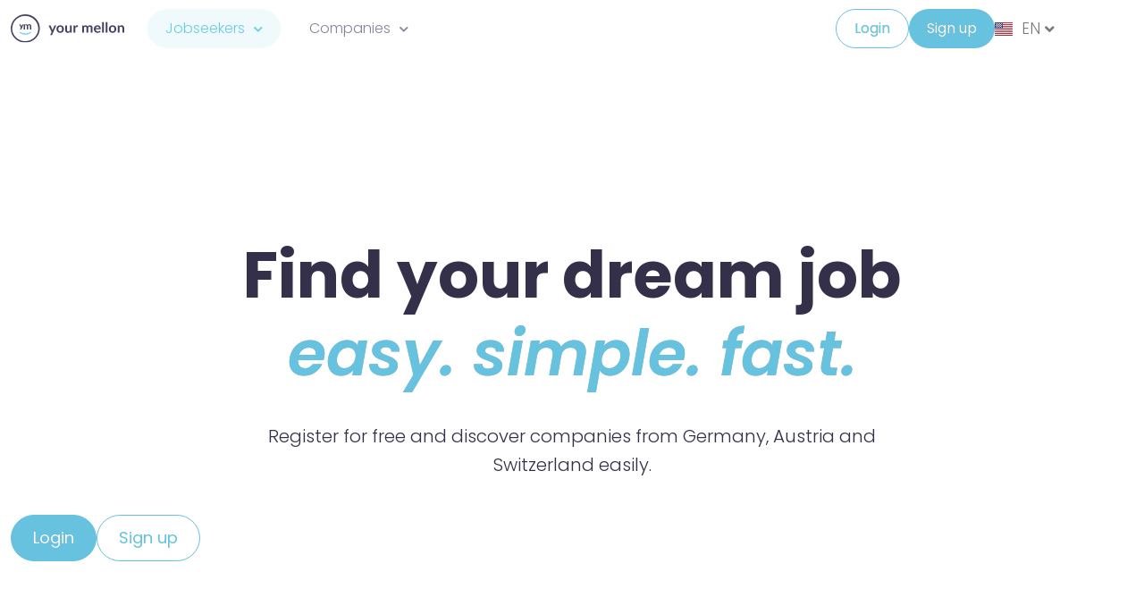

--- FILE ---
content_type: text/html; charset=UTF-8
request_url: https://yourmellon.com/
body_size: 30220
content:
<!DOCTYPE html>
<html lang="en-US">
<head>
	<meta charset="UTF-8">
	<meta name='robots' content='index, follow, max-image-preview:large, max-snippet:-1, max-video-preview:-1' />
<link rel="alternate" href="https://yourmellon.com/el/" hreflang="el" />
<link rel="alternate" href="https://yourmellon.com/de/" hreflang="de" />
<link rel="alternate" href="https://yourmellon.com/tr/" hreflang="tr" />
<link rel="alternate" href="https://yourmellon.com/" hreflang="en" />
<link rel="alternate" href="https://yourmellon.com/sq/" hreflang="sq" />
<link rel="alternate" href="https://yourmellon.com/bg/" hreflang="bg" />
<link rel="alternate" href="https://yourmellon.com/it/" hreflang="it" />
<link rel="alternate" href="https://yourmellon.com/lt/" hreflang="lt" />
<link rel="alternate" href="https://yourmellon.com/pt/" hreflang="pt" />
<link rel="alternate" href="https://yourmellon.com/ro/" hreflang="ro" />
<link rel="alternate" href="https://yourmellon.com/sr/" hreflang="sr" />
<link rel="alternate" href="https://yourmellon.com/hu/" hreflang="hu" />
<link rel="alternate" href="https://yourmellon.com/pl/" hreflang="pl" />
<link rel="alternate" href="https://yourmellon.com/bs/" hreflang="bs" />
<link rel="alternate" href="https://yourmellon.com/hr/" hreflang="hr" />
<link rel="alternate" href="https://yourmellon.com/cs/" hreflang="cs" />
<link rel="alternate" href="https://yourmellon.com/es/" hreflang="es" />
<link rel="alternate" href="https://yourmellon.com/sk/" hreflang="sk" />
<meta name="viewport" content="width=device-width, initial-scale=1">
	<!-- This site is optimized with the Yoast SEO plugin v26.7 - https://yoast.com/wordpress/plugins/seo/ -->
	<title>Jobseekers - Your Mellon</title>
	<link rel="canonical" href="https://yourmellon.com/" />
	<meta property="og:locale" content="en_US" />
	<meta property="og:locale:alternate" content="el_GR" />
	<meta property="og:locale:alternate" content="de_DE" />
	<meta property="og:locale:alternate" content="tr_TR" />
	<meta property="og:locale:alternate" content="sq_AL" />
	<meta property="og:locale:alternate" content="bg_BG" />
	<meta property="og:locale:alternate" content="it_IT" />
	<meta property="og:locale:alternate" content="lt_LT" />
	<meta property="og:locale:alternate" content="pt_PT" />
	<meta property="og:locale:alternate" content="ro_RO" />
	<meta property="og:locale:alternate" content="sr_RS" />
	<meta property="og:locale:alternate" content="hu_HU" />
	<meta property="og:locale:alternate" content="pl_PL" />
	<meta property="og:locale:alternate" content="bs_BA" />
	<meta property="og:locale:alternate" content="hr_HR" />
	<meta property="og:locale:alternate" content="cs_CZ" />
	<meta property="og:locale:alternate" content="es_LA" />
	<meta property="og:locale:alternate" content="sk_SK" />
	<meta property="og:type" content="website" />
	<meta property="og:title" content="Jobseekers - Your Mellon" />
	<meta property="og:description" content="Find your dream job easy. simple. fast. Register for free and discover companies from Germany, Austria and Switzerland easily. Login Sign up Start in just a few steps Your Mellon is easy to use. We connect you directly and successfully with promising employers. Create your individual profile Enter your qualifications in your profile to give ... Read more" />
	<meta property="og:url" content="https://yourmellon.com/" />
	<meta property="og:site_name" content="Your Mellon" />
	<meta property="article:publisher" content="https://www.facebook.com/yourmellon.gr" />
	<meta property="article:modified_time" content="2025-07-15T17:14:23+00:00" />
	<meta property="og:image" content="https://yourmellon.com/wp-content/uploads/2023/11/sera_logo.png" />
	<meta name="twitter:card" content="summary_large_image" />
	<meta name="twitter:site" content="@your_mellon" />
	<script type="application/ld+json" class="yoast-schema-graph">{"@context":"https://schema.org","@graph":[{"@type":"WebPage","@id":"https://yourmellon.com/","url":"https://yourmellon.com/","name":"Jobseekers - Your Mellon","isPartOf":{"@id":"https://yourmellon.com/#website"},"about":{"@id":"https://yourmellon.com/#organization"},"primaryImageOfPage":{"@id":"https://yourmellon.com/#primaryimage"},"image":{"@id":"https://yourmellon.com/#primaryimage"},"thumbnailUrl":"https://yourmellon.com/wp-content/uploads/2023/11/sera_logo.png","datePublished":"2022-03-09T13:48:30+00:00","dateModified":"2025-07-15T17:14:23+00:00","breadcrumb":{"@id":"https://yourmellon.com/#breadcrumb"},"inLanguage":"en-US","potentialAction":[{"@type":"ReadAction","target":["https://yourmellon.com/"]}]},{"@type":"ImageObject","inLanguage":"en-US","@id":"https://yourmellon.com/#primaryimage","url":"https://yourmellon.com/wp-content/uploads/2023/11/sera_logo.png","contentUrl":"https://yourmellon.com/wp-content/uploads/2023/11/sera_logo.png","width":124,"height":28},{"@type":"BreadcrumbList","@id":"https://yourmellon.com/#breadcrumb","itemListElement":[{"@type":"ListItem","position":1,"name":"Home"}]},{"@type":"WebSite","@id":"https://yourmellon.com/#website","url":"https://yourmellon.com/","name":"Your Mellon","description":"Jobs in Europe","publisher":{"@id":"https://yourmellon.com/#organization"},"potentialAction":[{"@type":"SearchAction","target":{"@type":"EntryPoint","urlTemplate":"https://yourmellon.com/?s={search_term_string}"},"query-input":{"@type":"PropertyValueSpecification","valueRequired":true,"valueName":"search_term_string"}}],"inLanguage":"en-US"},{"@type":"Organization","@id":"https://yourmellon.com/#organization","name":"Your Mellon","url":"https://yourmellon.com/","logo":{"@type":"ImageObject","inLanguage":"en-US","@id":"https://yourmellon.com/#/schema/logo/image/","url":"https://yourmellon.com/wp-content/uploads/2022/03/cropped-favicon.png","contentUrl":"https://yourmellon.com/wp-content/uploads/2022/03/cropped-favicon.png","width":512,"height":512,"caption":"Your Mellon"},"image":{"@id":"https://yourmellon.com/#/schema/logo/image/"},"sameAs":["https://www.facebook.com/yourmellon.gr","https://x.com/your_mellon","https://www.instagram.com/yourmellon.de/","https://www.youtube.com/channel/UCDeCzL8bGSUoxxAGUJEWQrg"]}]}</script>
	<!-- / Yoast SEO plugin. -->


<link rel="alternate" type="application/rss+xml" title="Your Mellon &raquo; Feed" href="https://yourmellon.com/feed/" />
<link rel="alternate" type="application/rss+xml" title="Your Mellon &raquo; Comments Feed" href="https://yourmellon.com/comments/feed/" />
<link rel="alternate" title="oEmbed (JSON)" type="application/json+oembed" href="https://yourmellon.com/wp-json/oembed/1.0/embed?url=https%3A%2F%2Fyourmellon.com%2F&#038;lang=en" />
<link rel="alternate" title="oEmbed (XML)" type="text/xml+oembed" href="https://yourmellon.com/wp-json/oembed/1.0/embed?url=https%3A%2F%2Fyourmellon.com%2F&#038;format=xml&#038;lang=en" />
		<style>
			.lazyload,
			.lazyloading {
				max-width: 100%;
			}
		</style>
		<style id='wp-img-auto-sizes-contain-inline-css'>
img:is([sizes=auto i],[sizes^="auto," i]){contain-intrinsic-size:3000px 1500px}
/*# sourceURL=wp-img-auto-sizes-contain-inline-css */
</style>
<style id='wp-emoji-styles-inline-css'>

	img.wp-smiley, img.emoji {
		display: inline !important;
		border: none !important;
		box-shadow: none !important;
		height: 1em !important;
		width: 1em !important;
		margin: 0 0.07em !important;
		vertical-align: -0.1em !important;
		background: none !important;
		padding: 0 !important;
	}
/*# sourceURL=wp-emoji-styles-inline-css */
</style>
<style id='classic-theme-styles-inline-css'>
/*! This file is auto-generated */
.wp-block-button__link{color:#fff;background-color:#32373c;border-radius:9999px;box-shadow:none;text-decoration:none;padding:calc(.667em + 2px) calc(1.333em + 2px);font-size:1.125em}.wp-block-file__button{background:#32373c;color:#fff;text-decoration:none}
/*# sourceURL=/wp-includes/css/classic-themes.min.css */
</style>
<style id='global-styles-inline-css'>
:root{--wp--preset--aspect-ratio--square: 1;--wp--preset--aspect-ratio--4-3: 4/3;--wp--preset--aspect-ratio--3-4: 3/4;--wp--preset--aspect-ratio--3-2: 3/2;--wp--preset--aspect-ratio--2-3: 2/3;--wp--preset--aspect-ratio--16-9: 16/9;--wp--preset--aspect-ratio--9-16: 9/16;--wp--preset--color--black: #000000;--wp--preset--color--cyan-bluish-gray: #abb8c3;--wp--preset--color--white: #ffffff;--wp--preset--color--pale-pink: #f78da7;--wp--preset--color--vivid-red: #cf2e2e;--wp--preset--color--luminous-vivid-orange: #ff6900;--wp--preset--color--luminous-vivid-amber: #fcb900;--wp--preset--color--light-green-cyan: #7bdcb5;--wp--preset--color--vivid-green-cyan: #00d084;--wp--preset--color--pale-cyan-blue: #8ed1fc;--wp--preset--color--vivid-cyan-blue: #0693e3;--wp--preset--color--vivid-purple: #9b51e0;--wp--preset--color--contrast: var(--contrast);--wp--preset--color--contrast-2: var(--contrast-2);--wp--preset--color--contrast-3: var(--contrast-3);--wp--preset--color--base: var(--base);--wp--preset--color--base-2: var(--base-2);--wp--preset--color--base-3: var(--base-3);--wp--preset--color--accent: var(--accent);--wp--preset--color--brand: var(--brand);--wp--preset--color--secondary: var(--secondary);--wp--preset--gradient--vivid-cyan-blue-to-vivid-purple: linear-gradient(135deg,rgb(6,147,227) 0%,rgb(155,81,224) 100%);--wp--preset--gradient--light-green-cyan-to-vivid-green-cyan: linear-gradient(135deg,rgb(122,220,180) 0%,rgb(0,208,130) 100%);--wp--preset--gradient--luminous-vivid-amber-to-luminous-vivid-orange: linear-gradient(135deg,rgb(252,185,0) 0%,rgb(255,105,0) 100%);--wp--preset--gradient--luminous-vivid-orange-to-vivid-red: linear-gradient(135deg,rgb(255,105,0) 0%,rgb(207,46,46) 100%);--wp--preset--gradient--very-light-gray-to-cyan-bluish-gray: linear-gradient(135deg,rgb(238,238,238) 0%,rgb(169,184,195) 100%);--wp--preset--gradient--cool-to-warm-spectrum: linear-gradient(135deg,rgb(74,234,220) 0%,rgb(151,120,209) 20%,rgb(207,42,186) 40%,rgb(238,44,130) 60%,rgb(251,105,98) 80%,rgb(254,248,76) 100%);--wp--preset--gradient--blush-light-purple: linear-gradient(135deg,rgb(255,206,236) 0%,rgb(152,150,240) 100%);--wp--preset--gradient--blush-bordeaux: linear-gradient(135deg,rgb(254,205,165) 0%,rgb(254,45,45) 50%,rgb(107,0,62) 100%);--wp--preset--gradient--luminous-dusk: linear-gradient(135deg,rgb(255,203,112) 0%,rgb(199,81,192) 50%,rgb(65,88,208) 100%);--wp--preset--gradient--pale-ocean: linear-gradient(135deg,rgb(255,245,203) 0%,rgb(182,227,212) 50%,rgb(51,167,181) 100%);--wp--preset--gradient--electric-grass: linear-gradient(135deg,rgb(202,248,128) 0%,rgb(113,206,126) 100%);--wp--preset--gradient--midnight: linear-gradient(135deg,rgb(2,3,129) 0%,rgb(40,116,252) 100%);--wp--preset--font-size--small: 13px;--wp--preset--font-size--medium: 20px;--wp--preset--font-size--large: 36px;--wp--preset--font-size--x-large: 42px;--wp--preset--spacing--20: 0.44rem;--wp--preset--spacing--30: 0.67rem;--wp--preset--spacing--40: 1rem;--wp--preset--spacing--50: 1.5rem;--wp--preset--spacing--60: 2.25rem;--wp--preset--spacing--70: 3.38rem;--wp--preset--spacing--80: 5.06rem;--wp--preset--shadow--natural: 6px 6px 9px rgba(0, 0, 0, 0.2);--wp--preset--shadow--deep: 12px 12px 50px rgba(0, 0, 0, 0.4);--wp--preset--shadow--sharp: 6px 6px 0px rgba(0, 0, 0, 0.2);--wp--preset--shadow--outlined: 6px 6px 0px -3px rgb(255, 255, 255), 6px 6px rgb(0, 0, 0);--wp--preset--shadow--crisp: 6px 6px 0px rgb(0, 0, 0);}:where(.is-layout-flex){gap: 0.5em;}:where(.is-layout-grid){gap: 0.5em;}body .is-layout-flex{display: flex;}.is-layout-flex{flex-wrap: wrap;align-items: center;}.is-layout-flex > :is(*, div){margin: 0;}body .is-layout-grid{display: grid;}.is-layout-grid > :is(*, div){margin: 0;}:where(.wp-block-columns.is-layout-flex){gap: 2em;}:where(.wp-block-columns.is-layout-grid){gap: 2em;}:where(.wp-block-post-template.is-layout-flex){gap: 1.25em;}:where(.wp-block-post-template.is-layout-grid){gap: 1.25em;}.has-black-color{color: var(--wp--preset--color--black) !important;}.has-cyan-bluish-gray-color{color: var(--wp--preset--color--cyan-bluish-gray) !important;}.has-white-color{color: var(--wp--preset--color--white) !important;}.has-pale-pink-color{color: var(--wp--preset--color--pale-pink) !important;}.has-vivid-red-color{color: var(--wp--preset--color--vivid-red) !important;}.has-luminous-vivid-orange-color{color: var(--wp--preset--color--luminous-vivid-orange) !important;}.has-luminous-vivid-amber-color{color: var(--wp--preset--color--luminous-vivid-amber) !important;}.has-light-green-cyan-color{color: var(--wp--preset--color--light-green-cyan) !important;}.has-vivid-green-cyan-color{color: var(--wp--preset--color--vivid-green-cyan) !important;}.has-pale-cyan-blue-color{color: var(--wp--preset--color--pale-cyan-blue) !important;}.has-vivid-cyan-blue-color{color: var(--wp--preset--color--vivid-cyan-blue) !important;}.has-vivid-purple-color{color: var(--wp--preset--color--vivid-purple) !important;}.has-black-background-color{background-color: var(--wp--preset--color--black) !important;}.has-cyan-bluish-gray-background-color{background-color: var(--wp--preset--color--cyan-bluish-gray) !important;}.has-white-background-color{background-color: var(--wp--preset--color--white) !important;}.has-pale-pink-background-color{background-color: var(--wp--preset--color--pale-pink) !important;}.has-vivid-red-background-color{background-color: var(--wp--preset--color--vivid-red) !important;}.has-luminous-vivid-orange-background-color{background-color: var(--wp--preset--color--luminous-vivid-orange) !important;}.has-luminous-vivid-amber-background-color{background-color: var(--wp--preset--color--luminous-vivid-amber) !important;}.has-light-green-cyan-background-color{background-color: var(--wp--preset--color--light-green-cyan) !important;}.has-vivid-green-cyan-background-color{background-color: var(--wp--preset--color--vivid-green-cyan) !important;}.has-pale-cyan-blue-background-color{background-color: var(--wp--preset--color--pale-cyan-blue) !important;}.has-vivid-cyan-blue-background-color{background-color: var(--wp--preset--color--vivid-cyan-blue) !important;}.has-vivid-purple-background-color{background-color: var(--wp--preset--color--vivid-purple) !important;}.has-black-border-color{border-color: var(--wp--preset--color--black) !important;}.has-cyan-bluish-gray-border-color{border-color: var(--wp--preset--color--cyan-bluish-gray) !important;}.has-white-border-color{border-color: var(--wp--preset--color--white) !important;}.has-pale-pink-border-color{border-color: var(--wp--preset--color--pale-pink) !important;}.has-vivid-red-border-color{border-color: var(--wp--preset--color--vivid-red) !important;}.has-luminous-vivid-orange-border-color{border-color: var(--wp--preset--color--luminous-vivid-orange) !important;}.has-luminous-vivid-amber-border-color{border-color: var(--wp--preset--color--luminous-vivid-amber) !important;}.has-light-green-cyan-border-color{border-color: var(--wp--preset--color--light-green-cyan) !important;}.has-vivid-green-cyan-border-color{border-color: var(--wp--preset--color--vivid-green-cyan) !important;}.has-pale-cyan-blue-border-color{border-color: var(--wp--preset--color--pale-cyan-blue) !important;}.has-vivid-cyan-blue-border-color{border-color: var(--wp--preset--color--vivid-cyan-blue) !important;}.has-vivid-purple-border-color{border-color: var(--wp--preset--color--vivid-purple) !important;}.has-vivid-cyan-blue-to-vivid-purple-gradient-background{background: var(--wp--preset--gradient--vivid-cyan-blue-to-vivid-purple) !important;}.has-light-green-cyan-to-vivid-green-cyan-gradient-background{background: var(--wp--preset--gradient--light-green-cyan-to-vivid-green-cyan) !important;}.has-luminous-vivid-amber-to-luminous-vivid-orange-gradient-background{background: var(--wp--preset--gradient--luminous-vivid-amber-to-luminous-vivid-orange) !important;}.has-luminous-vivid-orange-to-vivid-red-gradient-background{background: var(--wp--preset--gradient--luminous-vivid-orange-to-vivid-red) !important;}.has-very-light-gray-to-cyan-bluish-gray-gradient-background{background: var(--wp--preset--gradient--very-light-gray-to-cyan-bluish-gray) !important;}.has-cool-to-warm-spectrum-gradient-background{background: var(--wp--preset--gradient--cool-to-warm-spectrum) !important;}.has-blush-light-purple-gradient-background{background: var(--wp--preset--gradient--blush-light-purple) !important;}.has-blush-bordeaux-gradient-background{background: var(--wp--preset--gradient--blush-bordeaux) !important;}.has-luminous-dusk-gradient-background{background: var(--wp--preset--gradient--luminous-dusk) !important;}.has-pale-ocean-gradient-background{background: var(--wp--preset--gradient--pale-ocean) !important;}.has-electric-grass-gradient-background{background: var(--wp--preset--gradient--electric-grass) !important;}.has-midnight-gradient-background{background: var(--wp--preset--gradient--midnight) !important;}.has-small-font-size{font-size: var(--wp--preset--font-size--small) !important;}.has-medium-font-size{font-size: var(--wp--preset--font-size--medium) !important;}.has-large-font-size{font-size: var(--wp--preset--font-size--large) !important;}.has-x-large-font-size{font-size: var(--wp--preset--font-size--x-large) !important;}
:where(.wp-block-post-template.is-layout-flex){gap: 1.25em;}:where(.wp-block-post-template.is-layout-grid){gap: 1.25em;}
:where(.wp-block-term-template.is-layout-flex){gap: 1.25em;}:where(.wp-block-term-template.is-layout-grid){gap: 1.25em;}
:where(.wp-block-columns.is-layout-flex){gap: 2em;}:where(.wp-block-columns.is-layout-grid){gap: 2em;}
:root :where(.wp-block-pullquote){font-size: 1.5em;line-height: 1.6;}
/*# sourceURL=global-styles-inline-css */
</style>
<link rel='stylesheet' id='generate-widget-areas-css' href='https://yourmellon.com/wp-content/themes/generatepress/assets/css/components/widget-areas.min.css?ver=3.6.1' media='all' />
<link rel='stylesheet' id='generate-style-css' href='https://yourmellon.com/wp-content/themes/generatepress/assets/css/main.min.css?ver=3.6.1' media='all' />
<style id='generate-style-inline-css'>
body{background-color:var(--base-3);color:var(--contrast);}a{color:var(--accent);}a{text-decoration:underline;}.entry-title a, .site-branding a, a.button, .wp-block-button__link, .main-navigation a{text-decoration:none;}a:hover, a:focus, a:active{color:var(--contrast);}.wp-block-group__inner-container{max-width:1200px;margin-left:auto;margin-right:auto;}:root{--contrast:#222222;--contrast-2:#575760;--contrast-3:#b2b2be;--base:#f0f0f0;--base-2:#f7f8f9;--base-3:#ffffff;--accent:#1e73be;--brand:#454669;--secondary:#69cde2;}:root .has-contrast-color{color:var(--contrast);}:root .has-contrast-background-color{background-color:var(--contrast);}:root .has-contrast-2-color{color:var(--contrast-2);}:root .has-contrast-2-background-color{background-color:var(--contrast-2);}:root .has-contrast-3-color{color:var(--contrast-3);}:root .has-contrast-3-background-color{background-color:var(--contrast-3);}:root .has-base-color{color:var(--base);}:root .has-base-background-color{background-color:var(--base);}:root .has-base-2-color{color:var(--base-2);}:root .has-base-2-background-color{background-color:var(--base-2);}:root .has-base-3-color{color:var(--base-3);}:root .has-base-3-background-color{background-color:var(--base-3);}:root .has-accent-color{color:var(--accent);}:root .has-accent-background-color{background-color:var(--accent);}:root .has-brand-color{color:var(--brand);}:root .has-brand-background-color{background-color:var(--brand);}:root .has-secondary-color{color:var(--secondary);}:root .has-secondary-background-color{background-color:var(--secondary);}.top-bar{background-color:#636363;color:#ffffff;}.top-bar a{color:#ffffff;}.top-bar a:hover{color:#303030;}.site-header{background-color:var(--base-3);}.main-title a,.main-title a:hover{color:var(--contrast);}.site-description{color:var(--contrast-2);}.mobile-menu-control-wrapper .menu-toggle,.mobile-menu-control-wrapper .menu-toggle:hover,.mobile-menu-control-wrapper .menu-toggle:focus,.has-inline-mobile-toggle #site-navigation.toggled{background-color:rgba(0, 0, 0, 0.02);}.main-navigation,.main-navigation ul ul{background-color:var(--base-3);}.main-navigation .main-nav ul li a, .main-navigation .menu-toggle, .main-navigation .menu-bar-items{color:#454669;}.main-navigation .main-nav ul li:not([class*="current-menu-"]):hover > a, .main-navigation .main-nav ul li:not([class*="current-menu-"]):focus > a, .main-navigation .main-nav ul li.sfHover:not([class*="current-menu-"]) > a, .main-navigation .menu-bar-item:hover > a, .main-navigation .menu-bar-item.sfHover > a{color:#64CBE1;}button.menu-toggle:hover,button.menu-toggle:focus{color:#454669;}.main-navigation .main-nav ul li[class*="current-menu-"] > a{color:#64CBE1;}.navigation-search input[type="search"],.navigation-search input[type="search"]:active, .navigation-search input[type="search"]:focus, .main-navigation .main-nav ul li.search-item.active > a, .main-navigation .menu-bar-items .search-item.active > a{color:#64CBE1;}.main-navigation ul ul{background-color:var(--base-3);}.separate-containers .inside-article, .separate-containers .comments-area, .separate-containers .page-header, .one-container .container, .separate-containers .paging-navigation, .inside-page-header{background-color:var(--base-3);}.entry-title a{color:var(--contrast);}.entry-title a:hover{color:var(--contrast-2);}.entry-meta{color:var(--contrast-2);}.sidebar .widget{background-color:var(--base-3);}.footer-widgets{color:var(--base-3);background-color:var(--brand);}.footer-widgets a{color:var(--base-3);}.footer-widgets a:hover{color:var(--secondary);}.footer-widgets .widget-title{color:var(--base-3);}.site-info{color:var(--base-3);background-color:var(--brand);}.site-info a{color:var(--base-3);}.site-info a:hover{color:var(--secondary);}.footer-bar .widget_nav_menu .current-menu-item a{color:var(--secondary);}input[type="text"],input[type="email"],input[type="url"],input[type="password"],input[type="search"],input[type="tel"],input[type="number"],textarea,select{color:var(--contrast);background-color:var(--base-2);border-color:var(--base);}input[type="text"]:focus,input[type="email"]:focus,input[type="url"]:focus,input[type="password"]:focus,input[type="search"]:focus,input[type="tel"]:focus,input[type="number"]:focus,textarea:focus,select:focus{color:var(--contrast);background-color:var(--base-2);border-color:var(--contrast-3);}button,html input[type="button"],input[type="reset"],input[type="submit"],a.button,a.wp-block-button__link:not(.has-background){color:#ffffff;background-color:#55555e;}button:hover,html input[type="button"]:hover,input[type="reset"]:hover,input[type="submit"]:hover,a.button:hover,button:focus,html input[type="button"]:focus,input[type="reset"]:focus,input[type="submit"]:focus,a.button:focus,a.wp-block-button__link:not(.has-background):active,a.wp-block-button__link:not(.has-background):focus,a.wp-block-button__link:not(.has-background):hover{color:#ffffff;background-color:#3f4047;}a.generate-back-to-top{background-color:rgba( 0,0,0,0.4 );color:#ffffff;}a.generate-back-to-top:hover,a.generate-back-to-top:focus{background-color:rgba( 0,0,0,0.6 );color:#ffffff;}:root{--gp-search-modal-bg-color:var(--base-3);--gp-search-modal-text-color:var(--contrast);--gp-search-modal-overlay-bg-color:rgba(0,0,0,0.2);}@media (max-width:768px){.main-navigation .menu-bar-item:hover > a, .main-navigation .menu-bar-item.sfHover > a{background:none;color:#454669;}}.nav-below-header .main-navigation .inside-navigation.grid-container, .nav-above-header .main-navigation .inside-navigation.grid-container{padding:0px 20px 0px 20px;}.site-main .wp-block-group__inner-container{padding:40px;}.separate-containers .paging-navigation{padding-top:20px;padding-bottom:20px;}.entry-content .alignwide, body:not(.no-sidebar) .entry-content .alignfull{margin-left:-40px;width:calc(100% + 80px);max-width:calc(100% + 80px);}.rtl .menu-item-has-children .dropdown-menu-toggle{padding-left:20px;}.rtl .main-navigation .main-nav ul li.menu-item-has-children > a{padding-right:20px;}@media (max-width:768px){.separate-containers .inside-article, .separate-containers .comments-area, .separate-containers .page-header, .separate-containers .paging-navigation, .one-container .site-content, .inside-page-header{padding:30px;}.site-main .wp-block-group__inner-container{padding:30px;}.inside-top-bar{padding-right:30px;padding-left:30px;}.inside-header{padding-right:30px;padding-left:30px;}.widget-area .widget{padding-top:30px;padding-right:30px;padding-bottom:30px;padding-left:30px;}.footer-widgets-container{padding-top:30px;padding-right:30px;padding-bottom:30px;padding-left:30px;}.inside-site-info{padding-right:30px;padding-left:30px;}.entry-content .alignwide, body:not(.no-sidebar) .entry-content .alignfull{margin-left:-30px;width:calc(100% + 60px);max-width:calc(100% + 60px);}.one-container .site-main .paging-navigation{margin-bottom:20px;}}/* End cached CSS */.is-right-sidebar{width:30%;}.is-left-sidebar{width:30%;}.site-content .content-area{width:100%;}@media (max-width:768px){.main-navigation .menu-toggle,.sidebar-nav-mobile:not(#sticky-placeholder){display:block;}.main-navigation ul,.gen-sidebar-nav,.main-navigation:not(.slideout-navigation):not(.toggled) .main-nav > ul,.has-inline-mobile-toggle #site-navigation .inside-navigation > *:not(.navigation-search):not(.main-nav){display:none;}.nav-align-right .inside-navigation,.nav-align-center .inside-navigation{justify-content:space-between;}.has-inline-mobile-toggle .mobile-menu-control-wrapper{display:flex;flex-wrap:wrap;}.has-inline-mobile-toggle .inside-header{flex-direction:row;text-align:left;flex-wrap:wrap;}.has-inline-mobile-toggle .header-widget,.has-inline-mobile-toggle #site-navigation{flex-basis:100%;}.nav-float-left .has-inline-mobile-toggle #site-navigation{order:10;}}
.elementor-template-full-width .site-content{display:block;}
/*# sourceURL=generate-style-inline-css */
</style>
<link rel='stylesheet' id='elementor-frontend-css' href='https://yourmellon.com/wp-content/plugins/elementor/assets/css/frontend.min.css?ver=3.34.1' media='all' />
<link rel='stylesheet' id='eael-general-css' href='https://yourmellon.com/wp-content/plugins/essential-addons-for-elementor-lite/assets/front-end/css/view/general.min.css?ver=6.5.5' media='all' />
<link rel='stylesheet' id='eael-15206-css' href='https://yourmellon.com/wp-content/uploads/essential-addons-elementor/eael-15206.css?ver=1752606863' media='all' />
<link rel='stylesheet' id='widget-image-css' href='https://yourmellon.com/wp-content/plugins/elementor/assets/css/widget-image.min.css?ver=3.34.1' media='all' />
<link rel='stylesheet' id='widget-nav-menu-css' href='https://yourmellon.com/wp-content/plugins/pro-elements/assets/css/widget-nav-menu.min.css?ver=3.34.0' media='all' />
<link rel='stylesheet' id='e-sticky-css' href='https://yourmellon.com/wp-content/plugins/pro-elements/assets/css/modules/sticky.min.css?ver=3.34.0' media='all' />
<link rel='stylesheet' id='widget-heading-css' href='https://yourmellon.com/wp-content/plugins/elementor/assets/css/widget-heading.min.css?ver=3.34.1' media='all' />
<link rel='stylesheet' id='swiper-css' href='https://yourmellon.com/wp-content/plugins/elementor/assets/lib/swiper/v8/css/swiper.min.css?ver=8.4.5' media='all' />
<link rel='stylesheet' id='e-swiper-css' href='https://yourmellon.com/wp-content/plugins/elementor/assets/css/conditionals/e-swiper.min.css?ver=3.34.1' media='all' />
<link rel='stylesheet' id='widget-social-icons-css' href='https://yourmellon.com/wp-content/plugins/elementor/assets/css/widget-social-icons.min.css?ver=3.34.1' media='all' />
<link rel='stylesheet' id='e-apple-webkit-css' href='https://yourmellon.com/wp-content/plugins/elementor/assets/css/conditionals/apple-webkit.min.css?ver=3.34.1' media='all' />
<link rel='stylesheet' id='e-animation-grow-css' href='https://yourmellon.com/wp-content/plugins/elementor/assets/lib/animations/styles/e-animation-grow.min.css?ver=3.34.1' media='all' />
<link rel='stylesheet' id='eael-231-css' href='https://yourmellon.com/wp-content/uploads/essential-addons-elementor/eael-231.css?ver=1752606863' media='all' />
<link rel='stylesheet' id='elementor-icons-css' href='https://yourmellon.com/wp-content/plugins/elementor/assets/lib/eicons/css/elementor-icons.min.css?ver=5.45.0' media='all' />
<link rel='stylesheet' id='elementor-post-5-css' href='https://yourmellon.com/wp-content/uploads/elementor/css/post-5.css?ver=1768728335' media='all' />
<link rel='stylesheet' id='cpel-language-switcher-css' href='https://yourmellon.com/wp-content/plugins/connect-polylang-elementor/assets/css/language-switcher.min.css?ver=2.5.5' media='all' />
<link rel='stylesheet' id='widget-image-carousel-css' href='https://yourmellon.com/wp-content/plugins/elementor/assets/css/widget-image-carousel.min.css?ver=3.34.1' media='all' />
<link rel='stylesheet' id='widget-testimonial-carousel-css' href='https://yourmellon.com/wp-content/plugins/pro-elements/assets/css/widget-testimonial-carousel.min.css?ver=3.34.0' media='all' />
<link rel='stylesheet' id='widget-carousel-module-base-css' href='https://yourmellon.com/wp-content/plugins/pro-elements/assets/css/widget-carousel-module-base.min.css?ver=3.34.0' media='all' />
<link rel='stylesheet' id='elementor-post-231-css' href='https://yourmellon.com/wp-content/uploads/elementor/css/post-231.css?ver=1768728744' media='all' />
<link rel='stylesheet' id='elementor-post-15206-css' href='https://yourmellon.com/wp-content/uploads/elementor/css/post-15206.css?ver=1768728440' media='all' />
<link rel='stylesheet' id='elementor-post-15255-css' href='https://yourmellon.com/wp-content/uploads/elementor/css/post-15255.css?ver=1768728337' media='all' />
<link rel='stylesheet' id='font-awesome-5-all-css' href='https://yourmellon.com/wp-content/plugins/elementor/assets/lib/font-awesome/css/all.min.css?ver=6.5.5' media='all' />
<link rel='stylesheet' id='font-awesome-4-shim-css' href='https://yourmellon.com/wp-content/plugins/elementor/assets/lib/font-awesome/css/v4-shims.min.css?ver=6.5.5' media='all' />
<link rel='stylesheet' id='elementor-gf-local-poppins-css' href='//yourmellon.com/wp-content/uploads/omgf/elementor-gf-local-poppins/elementor-gf-local-poppins.css?ver=1699110171' media='all' />
<link rel='stylesheet' id='elementor-icons-shared-0-css' href='https://yourmellon.com/wp-content/plugins/elementor/assets/lib/font-awesome/css/fontawesome.min.css?ver=5.15.3' media='all' />
<link rel='stylesheet' id='elementor-icons-fa-solid-css' href='https://yourmellon.com/wp-content/plugins/elementor/assets/lib/font-awesome/css/solid.min.css?ver=5.15.3' media='all' />
<link rel='stylesheet' id='elementor-icons-fa-brands-css' href='https://yourmellon.com/wp-content/plugins/elementor/assets/lib/font-awesome/css/brands.min.css?ver=5.15.3' media='all' />
<script src="https://yourmellon.com/wp-includes/js/jquery/jquery.min.js?ver=3.7.1" id="jquery-core-js"></script>
<script src="https://yourmellon.com/wp-includes/js/jquery/jquery-migrate.min.js?ver=3.4.1" id="jquery-migrate-js"></script>
<script src="https://yourmellon.com/wp-content/plugins/elementor/assets/lib/font-awesome/js/v4-shims.min.js?ver=6.5.5" id="font-awesome-4-shim-js"></script>
<link rel="https://api.w.org/" href="https://yourmellon.com/wp-json/" /><link rel="alternate" title="JSON" type="application/json" href="https://yourmellon.com/wp-json/wp/v2/pages/231" /><link rel="EditURI" type="application/rsd+xml" title="RSD" href="https://yourmellon.com/xmlrpc.php?rsd" />
<meta name="generator" content="WordPress 6.9" />
<link rel='shortlink' href='https://yourmellon.com/' />
<!-- Google Tag Manager -->
<script>(function(w,d,s,l,i){w[l]=w[l]||[];w[l].push({'gtm.start':
new Date().getTime(),event:'gtm.js'});var f=d.getElementsByTagName(s)[0],
j=d.createElement(s),dl=l!='dataLayer'?'&l='+l:'';j.async=true;j.src=
'https://www.googletagmanager.com/gtm.js?id='+i+dl;f.parentNode.insertBefore(j,f);
})(window,document,'script','dataLayer','GTM-THBJVQB');</script>
<!-- End Google Tag Manager -->

<meta name="facebook-domain-verification" content="ij5ydxida9w4rwj1gyn2mrstjcsw1q" />		<script>
			document.documentElement.className = document.documentElement.className.replace('no-js', 'js');
		</script>
				<style>
			.no-js img.lazyload {
				display: none;
			}

			figure.wp-block-image img.lazyloading {
				min-width: 150px;
			}

			.lazyload,
			.lazyloading {
				--smush-placeholder-width: 100px;
				--smush-placeholder-aspect-ratio: 1/1;
				width: var(--smush-image-width, var(--smush-placeholder-width)) !important;
				aspect-ratio: var(--smush-image-aspect-ratio, var(--smush-placeholder-aspect-ratio)) !important;
			}

						.lazyload, .lazyloading {
				opacity: 0;
			}

			.lazyloaded {
				opacity: 1;
				transition: opacity 400ms;
				transition-delay: 0ms;
			}

					</style>
		<meta name="generator" content="Elementor 3.34.1; features: additional_custom_breakpoints; settings: css_print_method-external, google_font-enabled, font_display-auto">
			<style>
				.e-con.e-parent:nth-of-type(n+4):not(.e-lazyloaded):not(.e-no-lazyload),
				.e-con.e-parent:nth-of-type(n+4):not(.e-lazyloaded):not(.e-no-lazyload) * {
					background-image: none !important;
				}
				@media screen and (max-height: 1024px) {
					.e-con.e-parent:nth-of-type(n+3):not(.e-lazyloaded):not(.e-no-lazyload),
					.e-con.e-parent:nth-of-type(n+3):not(.e-lazyloaded):not(.e-no-lazyload) * {
						background-image: none !important;
					}
				}
				@media screen and (max-height: 640px) {
					.e-con.e-parent:nth-of-type(n+2):not(.e-lazyloaded):not(.e-no-lazyload),
					.e-con.e-parent:nth-of-type(n+2):not(.e-lazyloaded):not(.e-no-lazyload) * {
						background-image: none !important;
					}
				}
			</style>
			<link rel="icon" href="https://yourmellon.com/wp-content/uploads/2022/03/cropped-favicon-32x32.png" sizes="32x32" />
<link rel="icon" href="https://yourmellon.com/wp-content/uploads/2022/03/cropped-favicon-192x192.png" sizes="192x192" />
<link rel="apple-touch-icon" href="https://yourmellon.com/wp-content/uploads/2022/03/cropped-favicon-180x180.png" />
<meta name="msapplication-TileImage" content="https://yourmellon.com/wp-content/uploads/2022/03/cropped-favicon-270x270.png" />
		<style id="wp-custom-css">
			.site {
	margin-top: 75px;
}

.b2b-contact-form {
	color: #454669;
}

.b2b-contact-form button {
	color: #69cde2 !important;
	font-weight: bold;
	background-color: white !important;
	border-radius: 25px !important;
	box-shadow: 2px 2px 10px 2px #64cbe160 !important;
	border: none !important;
	padding: 10px 20px !important;
}

.b2b-contact-form button:hover {
	color: #454669 !important;
	box-shadow: 2px 2px 10px 2px #45466960 !important;
}

.event-form div {
	margin-bottom: 15px;
}

.event-form label {
	color: #454669;
}

.event-form input[type=text], .event-form input[type=email] {
	min-width: 300px;
	padding: 6px 10px;
	background-color: white;
	border: 1px solid #ccc;
}

.event-form button, .event-form input[type=submit] {
	color: white !important;
	font-weight: bold;
	background-color: #64cbe1f7 !important;
	border-radius: 25px !important;
	box-shadow: 2px 2px 10px 2px #64cbe178 !important;
	border: none !important;
}

.event-form button:hover {
	background-color: #64cbe17d !important;
}

.event-form input {
	border-radius: 10px !important;
}

.education-form label {
	color: #454669;
}

.education-form input, select, textarea {
	border-radius: 10px !important;
}

.education-form button {
	color: white !important;
	font-weight: bold;
	background-color: #64cbe1f7 !important;
	border-radius: 25px !important;
	box-shadow: 2px 2px 10px 2px #64cbe178 !important;
	border: none !important;
	padding: 10px 20px !important;
}

.education-form button:hover {
	background-color: #64cbe17d !important;
}

.education-form .wpforms-submit-container {
	text-align: center;
}

.shadow {
	box-shadow: 0 1px 3px 0 rgb(0 0 0 / 0.1), 0 1px 2px -1px rgb(0 0 0 / 0.1);
}

.post h2, h3, h4, h5 {
	margin-top: 20px;
}


.cpel-switcher--layout-dropdown .cpel-switcher__toggle--on+.cpel-switcher__list {
	max-height: calc(300% * 11.5);
}		</style>
		</head>

<body class="home wp-singular page-template page-template-elementor_header_footer page page-id-231 page-parent wp-custom-logo wp-embed-responsive wp-theme-generatepress no-sidebar nav-float-right separate-containers header-aligned-left dropdown-hover elementor-default elementor-template-full-width elementor-kit-5 elementor-page elementor-page-231 full-width-content" itemtype="https://schema.org/WebPage" itemscope>
	<!-- Google Tag Manager (noscript) -->
<noscript><iframe data-src="https://www.googletagmanager.com/ns.html?id=GTM-THBJVQB"
height="0" width="0" style="display:none;visibility:hidden" src="[data-uri]" class="lazyload" data-load-mode="1"></iframe></noscript>
<!-- End Google Tag Manager (noscript) --><a class="screen-reader-text skip-link" href="#content" title="Skip to content">Skip to content</a>		<header data-elementor-type="header" data-elementor-id="15206" class="elementor elementor-15206 elementor-location-header" data-elementor-post-type="elementor_library">
			<header data-particle_enable="false" data-particle-mobile-disabled="false" class="elementor-element elementor-element-0cb0173 e-flex e-con-boxed e-con e-parent" data-id="0cb0173" data-element_type="container" id="site-header" data-settings="{&quot;background_background&quot;:&quot;classic&quot;,&quot;sticky&quot;:&quot;top&quot;,&quot;sticky_on&quot;:[&quot;desktop&quot;,&quot;tablet&quot;,&quot;mobile&quot;],&quot;sticky_offset&quot;:0,&quot;sticky_effects_offset&quot;:0,&quot;sticky_anchor_link_offset&quot;:0}">
					<div class="e-con-inner">
				<div class="elementor-element elementor-element-84b23fe elementor-hidden-mobile elementor-widget elementor-widget-image" data-id="84b23fe" data-element_type="widget" data-widget_type="image.default">
				<div class="elementor-widget-container">
																<a href="https://yourmellon.com">
							<img width="2352" height="592" data-src="https://yourmellon.com/wp-content/uploads/2023/10/ym_logo-1.svg" class="attachment-full size-full wp-image-15930 lazyload" alt="" src="[data-uri]" style="--smush-placeholder-width: 2352px; --smush-placeholder-aspect-ratio: 2352/592;" />								</a>
															</div>
				</div>
				<div class="elementor-element elementor-element-288ef9b elementor-hidden-desktop elementor-hidden-tablet elementor-widget elementor-widget-image" data-id="288ef9b" data-element_type="widget" data-widget_type="image.default">
				<div class="elementor-widget-container">
																<a href="https://yourmellon.com">
							<img width="180" height="180" data-src="https://yourmellon.com/wp-content/uploads/2023/10/ym_logo.png" class="attachment-full size-full wp-image-8477 lazyload" alt="Your Mellon" data-srcset="https://yourmellon.com/wp-content/uploads/2023/10/ym_logo.png 180w, https://yourmellon.com/wp-content/uploads/2023/10/ym_logo-150x150.png 150w, https://yourmellon.com/wp-content/uploads/2023/10/elementor/thumbs/ym_logo-qdnbml98580toz2s0rs3fbojvfmvcaaa4jfji9vh3s.png 60w, https://yourmellon.com/wp-content/uploads/2023/10/elementor/thumbs/ym_logo-qdnbml980u56j69ekvoz7psprp7ph3ypjcz0w4tr3o.png 50w" data-sizes="(max-width: 180px) 100vw, 180px" src="[data-uri]" style="--smush-placeholder-width: 180px; --smush-placeholder-aspect-ratio: 180/180;" />								</a>
															</div>
				</div>
		<div data-particle_enable="false" data-particle-mobile-disabled="false" class="elementor-element elementor-element-79bdeb6 e-con-full elementor-hidden-tablet elementor-hidden-mobile e-flex e-con e-child" data-id="79bdeb6" data-element_type="container">
				<div class="elementor-element elementor-element-89f3506 elementor-nav-menu--dropdown-none elementor-widget elementor-widget-nav-menu" data-id="89f3506" data-element_type="widget" data-settings="{&quot;submenu_icon&quot;:{&quot;value&quot;:&quot;&lt;i class=\&quot;fas fa-chevron-down\&quot; aria-hidden=\&quot;true\&quot;&gt;&lt;\/i&gt;&quot;,&quot;library&quot;:&quot;fa-solid&quot;},&quot;layout&quot;:&quot;horizontal&quot;}" data-widget_type="nav-menu.default">
				<div class="elementor-widget-container">
								<nav aria-label="Menu" class="elementor-nav-menu--main elementor-nav-menu__container elementor-nav-menu--layout-horizontal e--pointer-none">
				<ul id="menu-1-89f3506" class="elementor-nav-menu"><li class="menu-item menu-item-type-post_type menu-item-object-page menu-item-home current-menu-item page_item page-item-231 current_page_item current-menu-ancestor current-menu-parent current_page_parent current_page_ancestor menu-item-has-children menu-item-357"><a href="https://yourmellon.com/" aria-current="page" class="elementor-item elementor-item-active">Jobseekers</a>
<ul class="sub-menu elementor-nav-menu--dropdown">
	<li class="menu-item menu-item-type-post_type menu-item-object-page menu-item-home current-menu-item page_item page-item-231 current_page_item menu-item-19966"><a href="https://yourmellon.com/" aria-current="page" class="elementor-sub-item elementor-item-active">YM Jobs</a></li>
	<li class="menu-item menu-item-type-post_type menu-item-object-page menu-item-19777"><a href="https://yourmellon.com/jobseekers/ym-events/" class="elementor-sub-item">YM Events</a></li>
	<li class="menu-item menu-item-type-post_type menu-item-object-page menu-item-19781"><a href="https://yourmellon.com/jobseekers/ym-education/" class="elementor-sub-item">YM Education</a></li>
</ul>
</li>
<li class="menu-item menu-item-type-post_type menu-item-object-page menu-item-has-children menu-item-167"><a href="https://yourmellon.com/company-offer/" class="elementor-item">Companies</a>
<ul class="sub-menu elementor-nav-menu--dropdown">
	<li class="menu-item menu-item-type-post_type menu-item-object-page menu-item-19969"><a href="https://yourmellon.com/company-offer/" class="elementor-sub-item">Overview</a></li>
	<li class="menu-item menu-item-type-post_type menu-item-object-page menu-item-19773"><a href="https://yourmellon.com/company-offer/ym-service/" class="elementor-sub-item">YM Service</a></li>
	<li class="menu-item menu-item-type-post_type menu-item-object-page menu-item-19774"><a href="https://yourmellon.com/company-offer/ym-events/" class="elementor-sub-item">YM Events</a></li>
	<li class="menu-item menu-item-type-post_type menu-item-object-page menu-item-19775"><a href="https://yourmellon.com/company-offer/ym-education/" class="elementor-sub-item">YM Education</a></li>
</ul>
</li>
</ul>			</nav>
						<nav class="elementor-nav-menu--dropdown elementor-nav-menu__container" aria-hidden="true">
				<ul id="menu-2-89f3506" class="elementor-nav-menu"><li class="menu-item menu-item-type-post_type menu-item-object-page menu-item-home current-menu-item page_item page-item-231 current_page_item current-menu-ancestor current-menu-parent current_page_parent current_page_ancestor menu-item-has-children menu-item-357"><a href="https://yourmellon.com/" aria-current="page" class="elementor-item elementor-item-active" tabindex="-1">Jobseekers</a>
<ul class="sub-menu elementor-nav-menu--dropdown">
	<li class="menu-item menu-item-type-post_type menu-item-object-page menu-item-home current-menu-item page_item page-item-231 current_page_item menu-item-19966"><a href="https://yourmellon.com/" aria-current="page" class="elementor-sub-item elementor-item-active" tabindex="-1">YM Jobs</a></li>
	<li class="menu-item menu-item-type-post_type menu-item-object-page menu-item-19777"><a href="https://yourmellon.com/jobseekers/ym-events/" class="elementor-sub-item" tabindex="-1">YM Events</a></li>
	<li class="menu-item menu-item-type-post_type menu-item-object-page menu-item-19781"><a href="https://yourmellon.com/jobseekers/ym-education/" class="elementor-sub-item" tabindex="-1">YM Education</a></li>
</ul>
</li>
<li class="menu-item menu-item-type-post_type menu-item-object-page menu-item-has-children menu-item-167"><a href="https://yourmellon.com/company-offer/" class="elementor-item" tabindex="-1">Companies</a>
<ul class="sub-menu elementor-nav-menu--dropdown">
	<li class="menu-item menu-item-type-post_type menu-item-object-page menu-item-19969"><a href="https://yourmellon.com/company-offer/" class="elementor-sub-item" tabindex="-1">Overview</a></li>
	<li class="menu-item menu-item-type-post_type menu-item-object-page menu-item-19773"><a href="https://yourmellon.com/company-offer/ym-service/" class="elementor-sub-item" tabindex="-1">YM Service</a></li>
	<li class="menu-item menu-item-type-post_type menu-item-object-page menu-item-19774"><a href="https://yourmellon.com/company-offer/ym-events/" class="elementor-sub-item" tabindex="-1">YM Events</a></li>
	<li class="menu-item menu-item-type-post_type menu-item-object-page menu-item-19775"><a href="https://yourmellon.com/company-offer/ym-education/" class="elementor-sub-item" tabindex="-1">YM Education</a></li>
</ul>
</li>
</ul>			</nav>
						</div>
				</div>
		<div data-particle_enable="false" data-particle-mobile-disabled="false" class="elementor-element elementor-element-7d43171 e-flex e-con-boxed e-con e-child" data-id="7d43171" data-element_type="container">
					<div class="e-con-inner">
				<div class="elementor-element elementor-element-d397444 elementor-widget elementor-widget-button" data-id="d397444" data-element_type="widget" data-widget_type="button.default">
				<div class="elementor-widget-container">
									<div class="elementor-button-wrapper">
					<a class="elementor-button elementor-button-link elementor-size-sm" href="https://app.yourmellon.com/login">
						<span class="elementor-button-content-wrapper">
									<span class="elementor-button-text">Login</span>
					</span>
					</a>
				</div>
								</div>
				</div>
				<div class="elementor-element elementor-element-0946034 elementor-widget elementor-widget-button" data-id="0946034" data-element_type="widget" data-widget_type="button.default">
				<div class="elementor-widget-container">
									<div class="elementor-button-wrapper">
					<a class="elementor-button elementor-button-link elementor-size-sm" href="https://app.yourmellon.com/register">
						<span class="elementor-button-content-wrapper">
									<span class="elementor-button-text">Sign up</span>
					</span>
					</a>
				</div>
								</div>
				</div>
					</div>
				</div>
				</div>
		<div data-particle_enable="false" data-particle-mobile-disabled="false" class="elementor-element elementor-element-cfa4211 e-con-full e-flex e-con e-child" data-id="cfa4211" data-element_type="container">
				<div style="--langs:17" class="elementor-element elementor-element-6c786a3 cpel-switcher--layout-dropdown cpel-switcher--drop-on-click cpel-switcher--drop-to-down cpel-switcher--aspect-ratio-43 elementor-widget elementor-widget-polylang-language-switcher" data-id="6c786a3" data-element_type="widget" data-widget_type="polylang-language-switcher.default">
				<div class="elementor-widget-container">
					<nav class="cpel-switcher__nav"><div class="cpel-switcher__toggle cpel-switcher__lang" onclick="this.classList.toggle('cpel-switcher__toggle--on')"><a lang="en-US" hreflang="en-US" href="https://yourmellon.com/"><span class="cpel-switcher__flag cpel-switcher__flag--us"><img src="[data-uri]" alt="English" /></span><span class="cpel-switcher__code">EN</span><i class="cpel-switcher__icon fas fa-angle-down" aria-hidden="true"></i></a></div><ul class="cpel-switcher__list"><li class="cpel-switcher__lang"><a lang="el" hreflang="el" href="https://yourmellon.com/el/"><span class="cpel-switcher__flag cpel-switcher__flag--gr"><img src="[data-uri]" alt="Ελληνικά" /></span><span class="cpel-switcher__code">EL</span></a></li><li class="cpel-switcher__lang"><a lang="de-DE" hreflang="de-DE" href="https://yourmellon.com/de/"><span class="cpel-switcher__flag cpel-switcher__flag--de"><img src="[data-uri]" alt="Deutsch" /></span><span class="cpel-switcher__code">DE</span></a></li><li class="cpel-switcher__lang"><a lang="tr-TR" hreflang="tr-TR" href="https://yourmellon.com/tr/"><span class="cpel-switcher__flag cpel-switcher__flag--tr"><img src="[data-uri]" alt="Türkçe" /></span><span class="cpel-switcher__code">TR</span></a></li><li class="cpel-switcher__lang"><a lang="sq" hreflang="sq" href="https://yourmellon.com/sq/"><span class="cpel-switcher__flag cpel-switcher__flag--al"><img src="[data-uri]" alt="Shqip" /></span><span class="cpel-switcher__code">SQ</span></a></li><li class="cpel-switcher__lang"><a lang="bg-BG" hreflang="bg-BG" href="https://yourmellon.com/bg/"><span class="cpel-switcher__flag cpel-switcher__flag--bg"><img src="[data-uri]" alt="български" /></span><span class="cpel-switcher__code">BG</span></a></li><li class="cpel-switcher__lang"><a lang="it-IT" hreflang="it-IT" href="https://yourmellon.com/it/"><span class="cpel-switcher__flag cpel-switcher__flag--it"><img src="[data-uri]" alt="Italiano" /></span><span class="cpel-switcher__code">IT</span></a></li><li class="cpel-switcher__lang"><a lang="lt-LT" hreflang="lt-LT" href="https://yourmellon.com/lt/"><span class="cpel-switcher__flag cpel-switcher__flag--lt"><img src="[data-uri]" alt="Lietuviškai" /></span><span class="cpel-switcher__code">LT</span></a></li><li class="cpel-switcher__lang"><a lang="pt-PT" hreflang="pt-PT" href="https://yourmellon.com/pt/"><span class="cpel-switcher__flag cpel-switcher__flag--pt"><img src="[data-uri]" alt="Português" /></span><span class="cpel-switcher__code">PT</span></a></li><li class="cpel-switcher__lang"><a lang="ro-RO" hreflang="ro-RO" href="https://yourmellon.com/ro/"><span class="cpel-switcher__flag cpel-switcher__flag--ro"><img src="[data-uri]" alt="Română" /></span><span class="cpel-switcher__code">RO</span></a></li><li class="cpel-switcher__lang"><a lang="sr-RS" hreflang="sr-RS" href="https://yourmellon.com/sr/"><span class="cpel-switcher__flag cpel-switcher__flag--rs"><img src="[data-uri]" alt="Српски језик" /></span><span class="cpel-switcher__code">SR</span></a></li><li class="cpel-switcher__lang"><a lang="hu-HU" hreflang="hu-HU" href="https://yourmellon.com/hu/"><span class="cpel-switcher__flag cpel-switcher__flag--hu"><img src="[data-uri]" alt="Magyar" /></span><span class="cpel-switcher__code">HU</span></a></li><li class="cpel-switcher__lang"><a lang="pl-PL" hreflang="pl-PL" href="https://yourmellon.com/pl/"><span class="cpel-switcher__flag cpel-switcher__flag--pl"><img src="[data-uri]" alt="Polski" /></span><span class="cpel-switcher__code">PL</span></a></li><li class="cpel-switcher__lang"><a lang="bs-BA" hreflang="bs-BA" href="https://yourmellon.com/bs/"><span class="cpel-switcher__flag cpel-switcher__flag--ba"><img src="[data-uri]" alt="Bosanski" /></span><span class="cpel-switcher__code">BS</span></a></li><li class="cpel-switcher__lang"><a lang="hr" hreflang="hr" href="https://yourmellon.com/hr/"><span class="cpel-switcher__flag cpel-switcher__flag--hr"><img src="[data-uri]" alt="Hrvatski" /></span><span class="cpel-switcher__code">HR</span></a></li><li class="cpel-switcher__lang"><a lang="cs-CZ" hreflang="cs-CZ" href="https://yourmellon.com/cs/"><span class="cpel-switcher__flag cpel-switcher__flag--cz"><img src="[data-uri]" alt="Čeština" /></span><span class="cpel-switcher__code">CS</span></a></li><li class="cpel-switcher__lang"><a lang="es-PE" hreflang="es-PE" href="https://yourmellon.com/es/"><span class="cpel-switcher__flag cpel-switcher__flag--es"><img src="[data-uri]" alt="Español" /></span><span class="cpel-switcher__code">ES</span></a></li><li class="cpel-switcher__lang"><a lang="sk-SK" hreflang="sk-SK" href="https://yourmellon.com/sk/"><span class="cpel-switcher__flag cpel-switcher__flag--sk"><img src="[data-uri]" alt="Slovenčina" /></span><span class="cpel-switcher__code">SK</span></a></li></ul></nav>				</div>
				</div>
				<div class="elementor-element elementor-element-e18dc3a elementor-hidden-desktop elementor-widget elementor-widget-eael-offcanvas" data-id="e18dc3a" data-element_type="widget" data-settings="{&quot;direction&quot;:&quot;right&quot;,&quot;content_transition&quot;:&quot;slide&quot;}" data-widget_type="eael-offcanvas.default">
				<div class="elementor-widget-container">
					        <div class="eael-offcanvas-content-wrap" data-settings="{&quot;content_id&quot;:&quot;e18dc3a&quot;,&quot;direction&quot;:&quot;right&quot;,&quot;transition&quot;:&quot;slide&quot;,&quot;esc_close&quot;:&quot;yes&quot;,&quot;body_click_close&quot;:&quot;yes&quot;,&quot;open_offcanvas&quot;:&quot;no&quot;}">

                        <div class="eael-offcanvas-toggle-wrap">
                <div class="eael-offcanvas-toggle eael-offcanvas-toogle-e18dc3a elementor-button elementor-size-md">
                    <i aria-hidden="true" class="eael-offcanvas-toggle-icon fas fa-bars"></i>                    <span class="eael-toggle-text">
                                            </span>
                </div>
            </div>
            
            <div class="eael-offcanvas-content eael-offcanvas-content-e18dc3a eael-offcanvas-slide elementor-element-e18dc3a eael-offcanvas-content-right">
                        <div class="eael-offcanvas-header">
            <div class="eael-offcanvas-title" style="order: 1;">
                            </div>
            <div class="eael-offcanvas-close eael-offcanvas-close-e18dc3a" role="button">
                                    <i aria-hidden="true" class="fas fa-times"></i>                            </div>
        </div>
                        <div class="eael-offcanvas-body">
	                		<div data-elementor-type="section" data-elementor-id="15220" class="elementor elementor-15220 elementor-location-header" data-elementor-post-type="elementor_library">
			<div data-particle_enable="false" data-particle-mobile-disabled="false" class="elementor-element elementor-element-d48872a e-flex e-con-boxed e-con e-parent" data-id="d48872a" data-element_type="container">
					<div class="e-con-inner">
				<div class="elementor-element elementor-element-550a3d0 elementor-widget elementor-widget-image" data-id="550a3d0" data-element_type="widget" data-widget_type="image.default">
				<div class="elementor-widget-container">
															<img data-src="https://yourmellon.com/wp-content/uploads/elementor/thumbs/YM_Jobs_Dark-rhp2s3csb4f3afpb1cbq5qxlcberl1wzx95p4nw7d0.png" title="YM_Jobs_Dark.png" alt="YM_Jobs_Dark.png" src="[data-uri]" class="lazyload" style="--smush-placeholder-width: 200px; --smush-placeholder-aspect-ratio: 200/58;" />															</div>
				</div>
				<div class="elementor-element elementor-element-9d72828 elementor-widget elementor-widget-nav-menu" data-id="9d72828" data-element_type="widget" data-settings="{&quot;layout&quot;:&quot;dropdown&quot;,&quot;submenu_icon&quot;:{&quot;value&quot;:&quot;&lt;i class=\&quot;fas fa-chevron-down\&quot; aria-hidden=\&quot;true\&quot;&gt;&lt;\/i&gt;&quot;,&quot;library&quot;:&quot;fa-solid&quot;}}" data-widget_type="nav-menu.default">
				<div class="elementor-widget-container">
								<nav class="elementor-nav-menu--dropdown elementor-nav-menu__container" aria-hidden="true">
				<ul id="menu-2-9d72828" class="elementor-nav-menu"><li class="menu-item menu-item-type-post_type menu-item-object-page menu-item-home menu-item-has-children menu-item-357"><a href="https://yourmellon.com/" class="elementor-item" tabindex="-1">Jobseekers</a>
<ul class="sub-menu elementor-nav-menu--dropdown">
	<li class="menu-item menu-item-type-post_type menu-item-object-page menu-item-home menu-item-19966"><a href="https://yourmellon.com/" class="elementor-sub-item" tabindex="-1">YM Jobs</a></li>
	<li class="menu-item menu-item-type-post_type menu-item-object-page menu-item-19777"><a href="https://yourmellon.com/jobseekers/ym-events/" class="elementor-sub-item" tabindex="-1">YM Events</a></li>
	<li class="menu-item menu-item-type-post_type menu-item-object-page menu-item-19781"><a href="https://yourmellon.com/jobseekers/ym-education/" class="elementor-sub-item" tabindex="-1">YM Education</a></li>
</ul>
</li>
<li class="menu-item menu-item-type-post_type menu-item-object-page menu-item-has-children menu-item-167"><a href="https://yourmellon.com/company-offer/" class="elementor-item" tabindex="-1">Companies</a>
<ul class="sub-menu elementor-nav-menu--dropdown">
	<li class="menu-item menu-item-type-post_type menu-item-object-page menu-item-19969"><a href="https://yourmellon.com/company-offer/" class="elementor-sub-item" tabindex="-1">Overview</a></li>
	<li class="menu-item menu-item-type-post_type menu-item-object-page menu-item-19773"><a href="https://yourmellon.com/company-offer/ym-service/" class="elementor-sub-item" tabindex="-1">YM Service</a></li>
	<li class="menu-item menu-item-type-post_type menu-item-object-page menu-item-19774"><a href="https://yourmellon.com/company-offer/ym-events/" class="elementor-sub-item" tabindex="-1">YM Events</a></li>
	<li class="menu-item menu-item-type-post_type menu-item-object-page menu-item-19775"><a href="https://yourmellon.com/company-offer/ym-education/" class="elementor-sub-item" tabindex="-1">YM Education</a></li>
</ul>
</li>
</ul>			</nav>
						</div>
				</div>
		<div data-particle_enable="false" data-particle-mobile-disabled="false" class="elementor-element elementor-element-9552e51 e-con-full e-flex e-con e-child" data-id="9552e51" data-element_type="container">
				<div class="elementor-element elementor-element-bae0d49 elementor-align-justify elementor-widget elementor-widget-button" data-id="bae0d49" data-element_type="widget" data-widget_type="button.default">
				<div class="elementor-widget-container">
									<div class="elementor-button-wrapper">
					<a class="elementor-button elementor-button-link elementor-size-sm" href="https://app.yourmellon.com/login">
						<span class="elementor-button-content-wrapper">
									<span class="elementor-button-text">Login</span>
					</span>
					</a>
				</div>
								</div>
				</div>
				<div class="elementor-element elementor-element-7019c80 elementor-align-justify elementor-widget elementor-widget-button" data-id="7019c80" data-element_type="widget" data-widget_type="button.default">
				<div class="elementor-widget-container">
									<div class="elementor-button-wrapper">
					<a class="elementor-button elementor-button-link elementor-size-sm" href="https://app.yourmellon.com/register">
						<span class="elementor-button-content-wrapper">
									<span class="elementor-button-text">Sign up</span>
					</span>
					</a>
				</div>
								</div>
				</div>
				</div>
					</div>
				</div>
				</div>
		                </div><!-- /.eael-offcanvas-body -->
            </div>
        </div>
        				</div>
				</div>
				</div>
					</div>
				</header>
				</header>
		
	<div class="site grid-container container hfeed" id="page">
				<div class="site-content" id="content">
					<div data-elementor-type="wp-page" data-elementor-id="231" class="elementor elementor-231" data-elementor-post-type="page">
				<div data-particle_enable="false" data-particle-mobile-disabled="false" class="elementor-element elementor-element-ce6ad37 e-flex e-con-boxed e-con e-child" data-id="ce6ad37" data-element_type="container" data-settings="{&quot;background_background&quot;:&quot;classic&quot;}">
					<div class="e-con-inner">
				<div class="elementor-element elementor-element-483d131 elementor-widget__width-initial elementor-widget-tablet__width-inherit elementor-widget elementor-widget-heading" data-id="483d131" data-element_type="widget" data-widget_type="heading.default">
				<div class="elementor-widget-container">
					<h1 class="elementor-heading-title elementor-size-default">Find your dream job</h1>				</div>
				</div>
				<div class="elementor-element elementor-element-3aa4d7a elementor-widget__width-initial elementor-widget-tablet__width-inherit elementor-widget elementor-widget-heading" data-id="3aa4d7a" data-element_type="widget" data-widget_type="heading.default">
				<div class="elementor-widget-container">
					<h2 class="elementor-heading-title elementor-size-default">easy. simple. fast.</h2>				</div>
				</div>
				<div class="elementor-element elementor-element-edef0e1 elementor-widget__width-initial elementor-widget-tablet__width-inherit elementor-widget elementor-widget-text-editor" data-id="edef0e1" data-element_type="widget" data-widget_type="text-editor.default">
				<div class="elementor-widget-container">
									<p>Register for free and discover companies from Germany, Austria and Switzerland easily.</p>								</div>
				</div>
		<div data-particle_enable="false" data-particle-mobile-disabled="false" class="elementor-element elementor-element-80d95af e-con-full e-flex e-con e-child" data-id="80d95af" data-element_type="container">
				<div class="elementor-element elementor-element-7dd15c6 elementor-widget elementor-widget-button" data-id="7dd15c6" data-element_type="widget" data-widget_type="button.default">
				<div class="elementor-widget-container">
									<div class="elementor-button-wrapper">
					<a class="elementor-button elementor-button-link elementor-size-sm" href="https://app.yourmellon.com/login">
						<span class="elementor-button-content-wrapper">
									<span class="elementor-button-text">Login</span>
					</span>
					</a>
				</div>
								</div>
				</div>
				<div class="elementor-element elementor-element-7d8129d elementor-widget elementor-widget-button" data-id="7d8129d" data-element_type="widget" data-widget_type="button.default">
				<div class="elementor-widget-container">
									<div class="elementor-button-wrapper">
					<a class="elementor-button elementor-button-link elementor-size-sm" href="https://app.yourmellon.com/register">
						<span class="elementor-button-content-wrapper">
									<span class="elementor-button-text">Sign up</span>
					</span>
					</a>
				</div>
								</div>
				</div>
				</div>
					</div>
				</div>
		<div data-particle_enable="false" data-particle-mobile-disabled="false" class="elementor-element elementor-element-e3b90ee e-flex e-con-boxed e-con e-parent" data-id="e3b90ee" data-element_type="container">
					<div class="e-con-inner">
				<div class="elementor-element elementor-element-ffa691f elementor-widget elementor-widget-image-carousel" data-id="ffa691f" data-element_type="widget" data-settings="{&quot;slides_to_show&quot;:&quot;5&quot;,&quot;slides_to_show_tablet&quot;:&quot;3&quot;,&quot;slides_to_show_mobile&quot;:&quot;1&quot;,&quot;navigation&quot;:&quot;none&quot;,&quot;pause_on_hover&quot;:&quot;no&quot;,&quot;pause_on_interaction&quot;:&quot;no&quot;,&quot;autoplay_speed&quot;:3000,&quot;speed&quot;:1000,&quot;autoplay&quot;:&quot;yes&quot;,&quot;infinite&quot;:&quot;yes&quot;}" data-widget_type="image-carousel.default">
				<div class="elementor-widget-container">
							<div class="elementor-image-carousel-wrapper swiper" role="region" aria-roledescription="carousel" aria-label="Image Carousel" dir="rtl">
			<div class="elementor-image-carousel swiper-wrapper" aria-live="off">
								<div class="swiper-slide" role="group" aria-roledescription="slide" aria-label="1 of 9"><figure class="swiper-slide-inner"><img decoding="async" class="swiper-slide-image lazyload" data-src="https://yourmellon.com/wp-content/uploads/2023/11/sera_logo.png" alt="sera_logo" src="[data-uri]" style="--smush-placeholder-width: 124px; --smush-placeholder-aspect-ratio: 124/28;" /></figure></div><div class="swiper-slide" role="group" aria-roledescription="slide" aria-label="2 of 9"><figure class="swiper-slide-inner"><img decoding="async" class="swiper-slide-image lazyload" data-src="https://yourmellon.com/wp-content/uploads/2023/11/rose_gleisbau.png" alt="rose_gleisbau" src="[data-uri]" style="--smush-placeholder-width: 118px; --smush-placeholder-aspect-ratio: 118/58;" /></figure></div><div class="swiper-slide" role="group" aria-roledescription="slide" aria-label="3 of 9"><figure class="swiper-slide-inner"><img decoding="async" class="swiper-slide-image lazyload" data-src="https://yourmellon.com/wp-content/uploads/2023/11/db-2.png" alt="db" src="[data-uri]" style="--smush-placeholder-width: 100px; --smush-placeholder-aspect-ratio: 100/70;" /></figure></div><div class="swiper-slide" role="group" aria-roledescription="slide" aria-label="4 of 9"><figure class="swiper-slide-inner"><img decoding="async" class="swiper-slide-image lazyload" data-src="https://yourmellon.com/wp-content/uploads/2023/11/transdev-2.png" alt="transdev" src="[data-uri]" style="--smush-placeholder-width: 200px; --smush-placeholder-aspect-ratio: 200/58;" /></figure></div><div class="swiper-slide" role="group" aria-roledescription="slide" aria-label="5 of 9"><figure class="swiper-slide-inner"><img decoding="async" class="swiper-slide-image lazyload" data-src="https://yourmellon.com/wp-content/uploads/2023/11/antrok.png" alt="antrok" src="[data-uri]" style="--smush-placeholder-width: 178px; --smush-placeholder-aspect-ratio: 178/60;" /></figure></div><div class="swiper-slide" role="group" aria-roledescription="slide" aria-label="6 of 9"><figure class="swiper-slide-inner"><img decoding="async" class="swiper-slide-image lazyload" data-src="https://yourmellon.com/wp-content/uploads/2023/11/froelich-reisen_-1.png" alt="froelich-reisen_" src="[data-uri]" style="--smush-placeholder-width: 182px; --smush-placeholder-aspect-ratio: 182/116;" /></figure></div><div class="swiper-slide" role="group" aria-roledescription="slide" aria-label="7 of 9"><figure class="swiper-slide-inner"><img decoding="async" class="swiper-slide-image lazyload" data-src="https://yourmellon.com/wp-content/uploads/2023/11/alv.png" alt="alv" src="[data-uri]" style="--smush-placeholder-width: 126px; --smush-placeholder-aspect-ratio: 126/42;" /></figure></div><div class="swiper-slide" role="group" aria-roledescription="slide" aria-label="8 of 9"><figure class="swiper-slide-inner"><img decoding="async" class="swiper-slide-image lazyload" data-src="https://yourmellon.com/wp-content/uploads/2023/11/titanic_hotels.png" alt="titanic_hotels" src="[data-uri]" style="--smush-placeholder-width: 168px; --smush-placeholder-aspect-ratio: 168/64;" /></figure></div><div class="swiper-slide" role="group" aria-roledescription="slide" aria-label="9 of 9"><figure class="swiper-slide-inner"><img decoding="async" class="swiper-slide-image lazyload" data-src="https://yourmellon.com/wp-content/uploads/2023/11/hpd_-1.png" alt="hpd_" src="[data-uri]" style="--smush-placeholder-width: 142px; --smush-placeholder-aspect-ratio: 142/48;" /></figure></div>			</div>
							
									</div>
						</div>
				</div>
					</div>
				</div>
		<div data-particle_enable="false" data-particle-mobile-disabled="false" class="elementor-element elementor-element-c838662 e-flex e-con-boxed e-con e-parent" data-id="c838662" data-element_type="container">
					<div class="e-con-inner">
				<div class="elementor-element elementor-element-49502fc elementor-widget elementor-widget-heading" data-id="49502fc" data-element_type="widget" data-widget_type="heading.default">
				<div class="elementor-widget-container">
					<h2 class="elementor-heading-title elementor-size-default">Start in just a few steps</h2>				</div>
				</div>
				<div class="elementor-element elementor-element-32cbadb elementor-widget__width-inherit elementor-widget-tablet__width-inherit elementor-widget elementor-widget-text-editor" data-id="32cbadb" data-element_type="widget" data-widget_type="text-editor.default">
				<div class="elementor-widget-container">
									<p>Your Mellon is easy to use. We connect you directly and</p><p>successfully with promising employers.</p>								</div>
				</div>
					</div>
				</div>
		<div data-particle_enable="false" data-particle-mobile-disabled="false" class="elementor-element elementor-element-142a9a4 elementor-hidden-tablet elementor-hidden-mobile e-flex e-con-boxed e-con e-parent" data-id="142a9a4" data-element_type="container">
					<div class="e-con-inner">
		<div data-particle_enable="false" data-particle-mobile-disabled="false" class="elementor-element elementor-element-feccb5c e-con-full e-flex e-con e-child" data-id="feccb5c" data-element_type="container">
				<div class="elementor-element elementor-element-cbc8ea9 elementor-widget elementor-widget-image" data-id="cbc8ea9" data-element_type="widget" data-widget_type="image.default">
				<div class="elementor-widget-container">
															<img fetchpriority="high" decoding="async" width="880" height="640" src="https://yourmellon.com/wp-content/uploads/2024/02/sign_up.png" class="attachment-full size-full wp-image-19935" alt="" srcset="https://yourmellon.com/wp-content/uploads/2024/02/sign_up.png 880w, https://yourmellon.com/wp-content/uploads/2024/02/sign_up-300x218.png 300w, https://yourmellon.com/wp-content/uploads/2024/02/sign_up-768x559.png 768w" sizes="(max-width: 880px) 100vw, 880px" />															</div>
				</div>
				<div class="elementor-element elementor-element-ebe88f6 elementor-widget elementor-widget-heading" data-id="ebe88f6" data-element_type="widget" data-widget_type="heading.default">
				<div class="elementor-widget-container">
					<h3 class="elementor-heading-title elementor-size-default">Create your individual profile</h3>				</div>
				</div>
				<div class="elementor-element elementor-element-6b46e6d elementor-widget elementor-widget-text-editor" data-id="6b46e6d" data-element_type="widget" data-widget_type="text-editor.default">
				<div class="elementor-widget-container">
									<p>Enter your qualifications in your profile to give employers and recruiters insight into you and your skills.</p>								</div>
				</div>
				<div class="elementor-element elementor-element-125216c elementor-widget elementor-widget-image" data-id="125216c" data-element_type="widget" data-widget_type="image.default">
				<div class="elementor-widget-container">
															<img decoding="async" width="880" height="640" data-src="https://yourmellon.com/wp-content/uploads/2024/02/find_job.png" class="attachment-full size-full wp-image-19937 lazyload" alt="" data-srcset="https://yourmellon.com/wp-content/uploads/2024/02/find_job.png 880w, https://yourmellon.com/wp-content/uploads/2024/02/find_job-300x218.png 300w, https://yourmellon.com/wp-content/uploads/2024/02/find_job-768x559.png 768w" data-sizes="(max-width: 880px) 100vw, 880px" src="[data-uri]" style="--smush-placeholder-width: 880px; --smush-placeholder-aspect-ratio: 880/640;" />															</div>
				</div>
				<div class="elementor-element elementor-element-978fc08 elementor-widget elementor-widget-heading" data-id="978fc08" data-element_type="widget" data-widget_type="heading.default">
				<div class="elementor-widget-container">
					<h3 class="elementor-heading-title elementor-size-default">Apply to your favorite companies</h3>				</div>
				</div>
				<div class="elementor-element elementor-element-6be6e00 elementor-widget elementor-widget-text-editor" data-id="6be6e00" data-element_type="widget" data-widget_type="text-editor.default">
				<div class="elementor-widget-container">
									<p>Get in touch with your favorite companies and find your dream job. Your job is not listed yet? Contact us <a href="https://yourmellon.com/contact/">here</a>.</p>								</div>
				</div>
				</div>
				<div class="elementor-element elementor-element-0cd2c2d elementor-widget elementor-widget-eael-content-timeline" data-id="0cd2c2d" data-element_type="widget" data-widget_type="eael-content-timeline.default">
				<div class="elementor-widget-container">
							<div id="eael-content-timeline-0cd2c2d" class="content-timeline-layout-center date-position- horizontal-timeline-wrapper" data-slide_to_scroll="{&quot;desktop&quot;:1,&quot;mobile&quot;:1,&quot;tablet&quot;:1}">
			<div class="eael-content-timeline-container">
				<div class="eael-content-timeline-container">
																							<div class="eael-content-timeline-block">
    <div class="eael-content-timeline-line">
        <div class="eael-content-timeline-inner"></div>
    </div>
    <div class="eael-content-timeline-img eael-picture "><img decoding="async" class="content-timeline-bullet-svg lazyload" data-src="https://yourmellon.com/wp-content/uploads/2023/11/1.svg" alt="" src="[data-uri]" /></div><div class="eael-content-timeline-content"><div class="eael-timeline-excerpt"></div><span class="eael-date"></span></div></div>																		<div class="eael-content-timeline-block">
    <div class="eael-content-timeline-line">
        <div class="eael-content-timeline-inner"></div>
    </div>
    <div class="eael-content-timeline-img eael-picture "><img decoding="async" class="content-timeline-bullet-svg lazyload" data-src="https://yourmellon.com/wp-content/uploads/2023/11/2.svg" alt="" src="[data-uri]" /></div><div class="eael-content-timeline-content"><div class="eael-timeline-excerpt"></div><span class="eael-date"></span></div></div>																		<div class="eael-content-timeline-block">
    <div class="eael-content-timeline-line">
        <div class="eael-content-timeline-inner"></div>
    </div>
    <div class="eael-content-timeline-img eael-picture "><img decoding="async" class="content-timeline-bullet-svg lazyload" data-src="https://yourmellon.com/wp-content/uploads/2023/11/3.svg" alt="" src="[data-uri]" /></div><div class="eael-content-timeline-content"><div class="eael-timeline-excerpt"></div><span class="eael-date"></span></div></div>																		<div class="eael-content-timeline-block">
    <div class="eael-content-timeline-line">
        <div class="eael-content-timeline-inner"></div>
    </div>
    <div class="eael-content-timeline-img eael-picture "><img decoding="async" class="content-timeline-bullet-svg lazyload" data-src="https://yourmellon.com/wp-content/uploads/2023/11/4.svg" alt="" src="[data-uri]" /></div><div class="eael-content-timeline-content"><div class="eael-timeline-excerpt"></div><span class="eael-date"></span></div></div>				</div>
			</div>
		</div>
					</div>
				</div>
		<div data-particle_enable="false" data-particle-mobile-disabled="false" class="elementor-element elementor-element-a0090aa e-con-full e-flex e-con e-child" data-id="a0090aa" data-element_type="container">
				<div class="elementor-element elementor-element-29a6c6f elementor-widget elementor-widget-heading" data-id="29a6c6f" data-element_type="widget" data-widget_type="heading.default">
				<div class="elementor-widget-container">
					<h3 class="elementor-heading-title elementor-size-default">Register on Your Mellon</h3>				</div>
				</div>
				<div class="elementor-element elementor-element-df00577 elementor-widget elementor-widget-text-editor" data-id="df00577" data-element_type="widget" data-widget_type="text-editor.default">
				<div class="elementor-widget-container">
									<p>Register free of charge and then verify yourself via the confirmation link that we will send you by e-mail.</p>								</div>
				</div>
				<div class="elementor-element elementor-element-3ba61b3 elementor-widget elementor-widget-image" data-id="3ba61b3" data-element_type="widget" data-widget_type="image.default">
				<div class="elementor-widget-container">
															<img decoding="async" width="880" height="640" data-src="https://yourmellon.com/wp-content/uploads/2024/02/create_profile.png" class="attachment-full size-full wp-image-19936 lazyload" alt="" data-srcset="https://yourmellon.com/wp-content/uploads/2024/02/create_profile.png 880w, https://yourmellon.com/wp-content/uploads/2024/02/create_profile-300x218.png 300w, https://yourmellon.com/wp-content/uploads/2024/02/create_profile-768x559.png 768w" data-sizes="(max-width: 880px) 100vw, 880px" src="[data-uri]" style="--smush-placeholder-width: 880px; --smush-placeholder-aspect-ratio: 880/640;" />															</div>
				</div>
				<div class="elementor-element elementor-element-267d2e8 elementor-widget elementor-widget-heading" data-id="267d2e8" data-element_type="widget" data-widget_type="heading.default">
				<div class="elementor-widget-container">
					<h3 class="elementor-heading-title elementor-size-default">Find the job that suits you</h3>				</div>
				</div>
				<div class="elementor-element elementor-element-fde46fc elementor-widget elementor-widget-text-editor" data-id="fde46fc" data-element_type="widget" data-widget_type="text-editor.default">
				<div class="elementor-widget-container">
									<p>We offer a large number of job ads and a wide selection of jobs, so that you can find the job that suits you the most.</p>								</div>
				</div>
				<div class="elementor-element elementor-element-9025b9d elementor-widget elementor-widget-image" data-id="9025b9d" data-element_type="widget" data-widget_type="image.default">
				<div class="elementor-widget-container">
															<img decoding="async" width="880" height="640" data-src="https://yourmellon.com/wp-content/uploads/2024/02/apply.png" class="attachment-full size-full wp-image-19938 lazyload" alt="" data-srcset="https://yourmellon.com/wp-content/uploads/2024/02/apply.png 880w, https://yourmellon.com/wp-content/uploads/2024/02/apply-300x218.png 300w, https://yourmellon.com/wp-content/uploads/2024/02/apply-768x559.png 768w" data-sizes="(max-width: 880px) 100vw, 880px" src="[data-uri]" style="--smush-placeholder-width: 880px; --smush-placeholder-aspect-ratio: 880/640;" />															</div>
				</div>
				</div>
					</div>
				</div>
		<div data-particle_enable="false" data-particle-mobile-disabled="false" class="elementor-element elementor-element-b3f94a1 elementor-hidden-desktop e-flex e-con-boxed e-con e-parent" data-id="b3f94a1" data-element_type="container">
					<div class="e-con-inner">
				<div class="elementor-element elementor-element-ae3ff48 elementor-widget elementor-widget-image" data-id="ae3ff48" data-element_type="widget" data-widget_type="image.default">
				<div class="elementor-widget-container">
															<img fetchpriority="high" decoding="async" width="880" height="640" src="https://yourmellon.com/wp-content/uploads/2024/02/sign_up.png" class="attachment-full size-full wp-image-19935" alt="" srcset="https://yourmellon.com/wp-content/uploads/2024/02/sign_up.png 880w, https://yourmellon.com/wp-content/uploads/2024/02/sign_up-300x218.png 300w, https://yourmellon.com/wp-content/uploads/2024/02/sign_up-768x559.png 768w" sizes="(max-width: 880px) 100vw, 880px" />															</div>
				</div>
				<div class="elementor-element elementor-element-049fb84 elementor-widget elementor-widget-heading" data-id="049fb84" data-element_type="widget" data-widget_type="heading.default">
				<div class="elementor-widget-container">
					<h3 class="elementor-heading-title elementor-size-default">1. Register on Your Mellon</h3>				</div>
				</div>
				<div class="elementor-element elementor-element-167954e elementor-widget elementor-widget-text-editor" data-id="167954e" data-element_type="widget" data-widget_type="text-editor.default">
				<div class="elementor-widget-container">
									<p>Register free of charge and then verify yourself via the confirmation link that we will send you by e-mail.</p>								</div>
				</div>
				<div class="elementor-element elementor-element-aed7040 elementor-widget elementor-widget-image" data-id="aed7040" data-element_type="widget" data-widget_type="image.default">
				<div class="elementor-widget-container">
															<img decoding="async" width="880" height="640" data-src="https://yourmellon.com/wp-content/uploads/2024/02/create_profile.png" class="attachment-full size-full wp-image-19936 lazyload" alt="" data-srcset="https://yourmellon.com/wp-content/uploads/2024/02/create_profile.png 880w, https://yourmellon.com/wp-content/uploads/2024/02/create_profile-300x218.png 300w, https://yourmellon.com/wp-content/uploads/2024/02/create_profile-768x559.png 768w" data-sizes="(max-width: 880px) 100vw, 880px" src="[data-uri]" style="--smush-placeholder-width: 880px; --smush-placeholder-aspect-ratio: 880/640;" />															</div>
				</div>
				<div class="elementor-element elementor-element-4890389 elementor-widget elementor-widget-heading" data-id="4890389" data-element_type="widget" data-widget_type="heading.default">
				<div class="elementor-widget-container">
					<h3 class="elementor-heading-title elementor-size-default">2. Create your individual profile</h3>				</div>
				</div>
				<div class="elementor-element elementor-element-83b7dff elementor-widget elementor-widget-text-editor" data-id="83b7dff" data-element_type="widget" data-widget_type="text-editor.default">
				<div class="elementor-widget-container">
									<p>Enter your qualifications in your profile to give employers and recruiters insight into you and your skills.</p>								</div>
				</div>
				<div class="elementor-element elementor-element-e77fca1 elementor-widget elementor-widget-image" data-id="e77fca1" data-element_type="widget" data-widget_type="image.default">
				<div class="elementor-widget-container">
															<img decoding="async" width="880" height="640" data-src="https://yourmellon.com/wp-content/uploads/2024/02/find_job.png" class="attachment-full size-full wp-image-19937 lazyload" alt="" data-srcset="https://yourmellon.com/wp-content/uploads/2024/02/find_job.png 880w, https://yourmellon.com/wp-content/uploads/2024/02/find_job-300x218.png 300w, https://yourmellon.com/wp-content/uploads/2024/02/find_job-768x559.png 768w" data-sizes="(max-width: 880px) 100vw, 880px" src="[data-uri]" style="--smush-placeholder-width: 880px; --smush-placeholder-aspect-ratio: 880/640;" />															</div>
				</div>
				<div class="elementor-element elementor-element-67dcc9d elementor-widget elementor-widget-heading" data-id="67dcc9d" data-element_type="widget" data-widget_type="heading.default">
				<div class="elementor-widget-container">
					<h3 class="elementor-heading-title elementor-size-default">3. Find the job that suits you</h3>				</div>
				</div>
				<div class="elementor-element elementor-element-50394dc elementor-widget elementor-widget-text-editor" data-id="50394dc" data-element_type="widget" data-widget_type="text-editor.default">
				<div class="elementor-widget-container">
									<p>We offer a large number of job ads and a wide selection of jobs, so that you can find the job that suits you the most.</p>								</div>
				</div>
				<div class="elementor-element elementor-element-3d47d2d elementor-widget elementor-widget-image" data-id="3d47d2d" data-element_type="widget" data-widget_type="image.default">
				<div class="elementor-widget-container">
															<img decoding="async" width="880" height="640" data-src="https://yourmellon.com/wp-content/uploads/2024/02/apply.png" class="attachment-full size-full wp-image-19938 lazyload" alt="" data-srcset="https://yourmellon.com/wp-content/uploads/2024/02/apply.png 880w, https://yourmellon.com/wp-content/uploads/2024/02/apply-300x218.png 300w, https://yourmellon.com/wp-content/uploads/2024/02/apply-768x559.png 768w" data-sizes="(max-width: 880px) 100vw, 880px" src="[data-uri]" style="--smush-placeholder-width: 880px; --smush-placeholder-aspect-ratio: 880/640;" />															</div>
				</div>
				<div class="elementor-element elementor-element-900d687 elementor-widget elementor-widget-heading" data-id="900d687" data-element_type="widget" data-widget_type="heading.default">
				<div class="elementor-widget-container">
					<h3 class="elementor-heading-title elementor-size-default">4. Apply to your favorite companies</h3>				</div>
				</div>
				<div class="elementor-element elementor-element-c7afd39 elementor-widget elementor-widget-text-editor" data-id="c7afd39" data-element_type="widget" data-widget_type="text-editor.default">
				<div class="elementor-widget-container">
									<p>Get in touch with your favorite companies and find your dream job. Your job is not listed yet? Contact us <a href="https://yourmellon.com/contact/">here</a>.</p>								</div>
				</div>
					</div>
				</div>
		<div data-particle_enable="false" data-particle-mobile-disabled="false" class="elementor-element elementor-element-2d5c55f e-flex e-con-boxed e-con e-parent" data-id="2d5c55f" data-element_type="container">
					<div class="e-con-inner">
		<div data-particle_enable="false" data-particle-mobile-disabled="false" class="elementor-element elementor-element-30d9800 e-con-full e-flex e-con e-child" data-id="30d9800" data-element_type="container">
				<div class="elementor-element elementor-element-f19c85d elementor-widget elementor-widget-heading" data-id="f19c85d" data-element_type="widget" data-widget_type="heading.default">
				<div class="elementor-widget-container">
					<h2 class="elementor-heading-title elementor-size-default">Find your next Job</h2>				</div>
				</div>
				<div class="elementor-element elementor-element-76be296 elementor-widget__width-inherit elementor-widget-tablet__width-inherit elementor-widget elementor-widget-text-editor" data-id="76be296" data-element_type="widget" data-widget_type="text-editor.default">
				<div class="elementor-widget-container">
									<p>We connect you with established companies. Get in touch</p><p>with the right people and change your future.</p>								</div>
				</div>
				<div class="elementor-element elementor-element-8f00761 elementor-align-center elementor-widget elementor-widget-button" data-id="8f00761" data-element_type="widget" data-widget_type="button.default">
				<div class="elementor-widget-container">
									<div class="elementor-button-wrapper">
					<a class="elementor-button elementor-button-link elementor-size-sm" href="https://app.yourmellon.com/jobs">
						<span class="elementor-button-content-wrapper">
									<span class="elementor-button-text">Find your job</span>
					</span>
					</a>
				</div>
								</div>
				</div>
				</div>
					</div>
				</div>
		<div data-particle_enable="false" data-particle-mobile-disabled="false" class="elementor-element elementor-element-9cd314c e-flex e-con-boxed e-con e-parent" data-id="9cd314c" data-element_type="container" data-settings="{&quot;background_background&quot;:&quot;gradient&quot;}">
					<div class="e-con-inner">
				<div class="elementor-element elementor-element-1316349 elementor-widget elementor-widget-heading" data-id="1316349" data-element_type="widget" data-widget_type="heading.default">
				<div class="elementor-widget-container">
					<div class="elementor-heading-title elementor-size-default">Known from</div>				</div>
				</div>
				<div class="elementor-element elementor-element-771a49f elementor-widget elementor-widget-image-carousel" data-id="771a49f" data-element_type="widget" data-settings="{&quot;slides_to_show&quot;:&quot;5&quot;,&quot;slides_to_show_tablet&quot;:&quot;3&quot;,&quot;slides_to_show_mobile&quot;:&quot;1&quot;,&quot;navigation&quot;:&quot;none&quot;,&quot;pause_on_hover&quot;:&quot;no&quot;,&quot;pause_on_interaction&quot;:&quot;no&quot;,&quot;autoplay_speed&quot;:1400,&quot;speed&quot;:1000,&quot;autoplay&quot;:&quot;yes&quot;,&quot;infinite&quot;:&quot;yes&quot;}" data-widget_type="image-carousel.default">
				<div class="elementor-widget-container">
							<div class="elementor-image-carousel-wrapper swiper" role="region" aria-roledescription="carousel" aria-label="Image Carousel" dir="rtl">
			<div class="elementor-image-carousel swiper-wrapper" aria-live="off">
								<div class="swiper-slide" role="group" aria-roledescription="slide" aria-label="1 of 6"><figure class="swiper-slide-inner"><img decoding="async" class="swiper-slide-image lazyload" data-src="https://yourmellon.com/wp-content/uploads/2023/11/hna_.svg" alt="hna_" src="[data-uri]" /></figure></div><div class="swiper-slide" role="group" aria-roledescription="slide" aria-label="2 of 6"><figure class="swiper-slide-inner"><img decoding="async" class="swiper-slide-image lazyload" data-src="https://yourmellon.com/wp-content/uploads/2023/11/wirtschaft_nordhessen_.svg" alt="wirtschaft_nordhessen_" src="[data-uri]" /></figure></div><div class="swiper-slide" role="group" aria-roledescription="slide" aria-label="3 of 6"><figure class="swiper-slide-inner"><img decoding="async" class="swiper-slide-image lazyload" data-src="https://yourmellon.com/wp-content/uploads/2023/11/bundestag.svg" alt="bundestag" src="[data-uri]" /></figure></div><div class="swiper-slide" role="group" aria-roledescription="slide" aria-label="4 of 6"><figure class="swiper-slide-inner"><img decoding="async" class="swiper-slide-image lazyload" data-src="https://yourmellon.com/wp-content/uploads/2023/11/StartupValley.svg" alt="StartupValley" src="[data-uri]" /></figure></div><div class="swiper-slide" role="group" aria-roledescription="slide" aria-label="5 of 6"><figure class="swiper-slide-inner"><img decoding="async" class="swiper-slide-image lazyload" data-src="https://yourmellon.com/wp-content/uploads/2023/11/skai-tv.svg" alt="skai tv" src="[data-uri]" /></figure></div><div class="swiper-slide" role="group" aria-roledescription="slide" aria-label="6 of 6"><figure class="swiper-slide-inner"><img decoding="async" class="swiper-slide-image lazyload" data-src="https://yourmellon.com/wp-content/uploads/2023/11/ert3.svg" alt="ert3" src="[data-uri]" /></figure></div>			</div>
							
									</div>
						</div>
				</div>
					</div>
				</div>
		<div data-particle_enable="false" data-particle-mobile-disabled="false" class="elementor-element elementor-element-d9a22dc e-flex e-con-boxed e-con e-parent" data-id="d9a22dc" data-element_type="container">
					<div class="e-con-inner">
				<div class="elementor-element elementor-element-0e8b7c1 elementor-widget elementor-widget-heading" data-id="0e8b7c1" data-element_type="widget" data-widget_type="heading.default">
				<div class="elementor-widget-container">
					<h2 class="elementor-heading-title elementor-size-default">What job seekers say</h2>				</div>
				</div>
				<div class="elementor-element elementor-element-63184de elementor-widget__width-inherit elementor-testimonial--skin-default elementor-testimonial--layout-image_inline elementor-testimonial--align-center elementor-arrows-yes elementor-widget elementor-widget-testimonial-carousel" data-id="63184de" data-element_type="widget" data-settings="{&quot;space_between&quot;:{&quot;unit&quot;:&quot;px&quot;,&quot;size&quot;:20,&quot;sizes&quot;:[]},&quot;show_arrows&quot;:&quot;yes&quot;,&quot;speed&quot;:500,&quot;autoplay&quot;:&quot;yes&quot;,&quot;autoplay_speed&quot;:5000,&quot;loop&quot;:&quot;yes&quot;,&quot;pause_on_hover&quot;:&quot;yes&quot;,&quot;pause_on_interaction&quot;:&quot;yes&quot;,&quot;space_between_tablet&quot;:{&quot;unit&quot;:&quot;px&quot;,&quot;size&quot;:10,&quot;sizes&quot;:[]},&quot;space_between_mobile&quot;:{&quot;unit&quot;:&quot;px&quot;,&quot;size&quot;:10,&quot;sizes&quot;:[]}}" data-widget_type="testimonial-carousel.default">
				<div class="elementor-widget-container">
									<div class="elementor-swiper">
					<div class="elementor-main-swiper swiper" role="region" aria-roledescription="carousel" aria-label="Slides">
				<div class="swiper-wrapper">
											<div class="swiper-slide" role="group" aria-roledescription="slide">
									<div class="elementor-testimonial">
							<div class="elementor-testimonial__content">
					<div class="elementor-testimonial__text">
						"With Your Mellon, finding a job was easy. There were many companies to choose from and I found a job in a flash. I am very satisfied, thank you!".					</div>
									</div>
						<div class="elementor-testimonial__footer">
									<div class="elementor-testimonial__image">
						<img decoding="async" data-src="https://yourmellon.com/wp-content/uploads/2023/11/jobseeker2.png" alt="Sotirios Psarrakos" src="[data-uri]" class="lazyload" style="--smush-placeholder-width: 56px; --smush-placeholder-aspect-ratio: 56/56;">
											</div>
								<cite class="elementor-testimonial__cite"><span class="elementor-testimonial__name">Sotirios Psarrakos</span><span class="elementor-testimonial__title">Bus Driver</span></cite>			</div>
		</div>
								</div>
											<div class="swiper-slide" role="group" aria-roledescription="slide">
									<div class="elementor-testimonial">
							<div class="elementor-testimonial__content">
					<div class="elementor-testimonial__text">
						"Found my job at Your Mellon, and I'm living the best work experience. Thank you."					</div>
									</div>
						<div class="elementor-testimonial__footer">
									<div class="elementor-testimonial__image">
						<img decoding="async" data-src="https://yourmellon.com/wp-content/uploads/2023/11/jobseeker1.svg" alt="Valia Moraiti" src="[data-uri]" class="lazyload">
											</div>
								<cite class="elementor-testimonial__cite"><span class="elementor-testimonial__name">Valia Moraiti</span><span class="elementor-testimonial__title">Occupational Therapist</span></cite>			</div>
		</div>
								</div>
									</div>
															<div class="elementor-swiper-button elementor-swiper-button-prev" role="button" tabindex="0" aria-label="Previous">
							<i aria-hidden="true" class="eicon-chevron-left"></i>						</div>
						<div class="elementor-swiper-button elementor-swiper-button-next" role="button" tabindex="0" aria-label="Next">
							<i aria-hidden="true" class="eicon-chevron-right"></i>						</div>
																	</div>
				</div>
								</div>
				</div>
					</div>
				</div>
		<div data-particle_enable="false" data-particle-mobile-disabled="false" class="elementor-element elementor-element-c87b122 e-flex e-con-boxed e-con e-parent" data-id="c87b122" data-element_type="container">
					<div class="e-con-inner">
				<div class="elementor-element elementor-element-1c7c8b0 elementor-widget elementor-widget-heading" data-id="1c7c8b0" data-element_type="widget" data-widget_type="heading.default">
				<div class="elementor-widget-container">
					<h2 class="elementor-heading-title elementor-size-default">FAQs</h2>				</div>
				</div>
		<div data-particle_enable="false" data-particle-mobile-disabled="false" class="elementor-element elementor-element-2c9db7f e-flex e-con-boxed e-con e-child" data-id="2c9db7f" data-element_type="container">
					<div class="e-con-inner">
				<div class="elementor-element elementor-element-51eb327 elementor-widget elementor-widget-eael-adv-accordion" data-id="51eb327" data-element_type="widget" data-widget_type="eael-adv-accordion.default">
				<div class="elementor-widget-container">
					        <div class="eael-adv-accordion" id="eael-adv-accordion-51eb327" data-scroll-on-click="no" data-scroll-speed="300" data-accordion-id="51eb327" data-accordion-type="accordion" data-toogle-speed="300">
    <div class="eael-accordion-list">
                <div id="what-is-your-mellon" class="elementor-tab-title eael-accordion-header" tabindex="0" data-tab="1" aria-controls="elementor-tab-content-8581"><span class="eael-accordion-tab-title">What is Your Mellon?</span><i aria-hidden="true" class="fa-toggle fas fa-chevron-right"></i></div><div id="elementor-tab-content-8581" class="eael-accordion-content clearfix" data-tab="1" aria-labelledby="what-is-your-mellon"><p>Your Mellon is the job platform that connects verified job seekers with established companies from various industries – all over Europe.</p><p><br />The basic idea of the platform is to present companies through digitalized processes directly to you as a job seeker. You create a profile and apply for jobs that match your expectations.</p></div>
                </div><div class="eael-accordion-list">
                <div id="how-does-your-mellon-work" class="elementor-tab-title eael-accordion-header" tabindex="0" data-tab="2" aria-controls="elementor-tab-content-8582"><span class="eael-accordion-tab-title">How does Your Mellon work?</span><i aria-hidden="true" class="fa-toggle fas fa-chevron-right"></i></div><div id="elementor-tab-content-8582" class="eael-accordion-content clearfix" data-tab="2" aria-labelledby="how-does-your-mellon-work"><p>After registering on Your Mellon, you create your personal profile. Before you get in contact with potential employers, we recommend that you create a detailed profile.</p><p> </p><p>As a job seeker you present yourself with a profile, receive individual job offers and have the opportunity to communicate with companies or apply directly to them.</p></div>
                </div><div class="eael-accordion-list">
                <div id="how-does-your-mellon-benefit-me-as-a-job-seeker" class="elementor-tab-title eael-accordion-header" tabindex="0" data-tab="3" aria-controls="elementor-tab-content-8583"><span class="eael-accordion-tab-title">How does Your Mellon benefit me as a job seeker?</span><i aria-hidden="true" class="fa-toggle fas fa-chevron-right"></i></div><div id="elementor-tab-content-8583" class="eael-accordion-content clearfix" data-tab="3" aria-labelledby="how-does-your-mellon-benefit-me-as-a-job-seeker"><p>Your Mellon offers you as an applicant access to companies from all over Europe.</p><p>These include Germany, Austria and Switzerland. This means you can directly select the job offers that are suitable for you and apply for them.</p></div>
                </div><div class="eael-accordion-list">
                <div id="is-there-a-fee-for-using-your-mellon" class="elementor-tab-title eael-accordion-header" tabindex="0" data-tab="4" aria-controls="elementor-tab-content-8584"><span class="eael-accordion-tab-title">Is there a fee for using Your Mellon?</span><i aria-hidden="true" class="fa-toggle fas fa-chevron-right"></i></div><div id="elementor-tab-content-8584" class="eael-accordion-content clearfix" data-tab="4" aria-labelledby="is-there-a-fee-for-using-your-mellon"><p>Your Mellon is a free job platform for job seekers! The use of all functions on the platform are free of charge for you as an applicant.</p></div>
                </div><div class="eael-accordion-list">
                <div id="how-do-i-communicate-with-companies-on-the-platform" class="elementor-tab-title eael-accordion-header" tabindex="0" data-tab="5" aria-controls="elementor-tab-content-8585"><span class="eael-accordion-tab-title">How do I communicate with companies on the platform?</span><i aria-hidden="true" class="fa-toggle fas fa-chevron-right"></i></div><div id="elementor-tab-content-8585" class="eael-accordion-content clearfix" data-tab="5" aria-labelledby="how-do-i-communicate-with-companies-on-the-platform"><p>As a job seeker you can send a message to employers of your choice and ask questions about the company.</p><p><br />Furthermore, you can actively apply for jobs. Alternatively, companies on Your Mellon can contact you with a personal message about a job offer or invite you for an interview.</p></div>
                </div></div>				</div>
				</div>
					</div>
				</div>
				<div class="elementor-element elementor-element-892a6bb elementor-align-center elementor-widget elementor-widget-button" data-id="892a6bb" data-element_type="widget" data-widget_type="button.default">
				<div class="elementor-widget-container">
									<div class="elementor-button-wrapper">
					<a class="elementor-button elementor-button-link elementor-size-sm" href="https://yourmellon.com/faq">
						<span class="elementor-button-content-wrapper">
									<span class="elementor-button-text">Visit our FAQs</span>
					</span>
					</a>
				</div>
								</div>
				</div>
					</div>
				</div>
		<div data-particle_enable="false" data-particle-mobile-disabled="false" class="elementor-element elementor-element-f1ba281 e-flex e-con-boxed e-con e-parent" data-id="f1ba281" data-element_type="container">
					<div class="e-con-inner">
		<div data-particle_enable="false" data-particle-mobile-disabled="false" class="elementor-element elementor-element-4aeb8d9 e-con-full e-flex e-con e-child" data-id="4aeb8d9" data-element_type="container" data-settings="{&quot;background_background&quot;:&quot;classic&quot;}">
				<div class="elementor-element elementor-element-fd948e8 elementor-widget elementor-widget-heading" data-id="fd948e8" data-element_type="widget" data-widget_type="heading.default">
				<div class="elementor-widget-container">
					<h2 class="elementor-heading-title elementor-size-default">Get started in just a few clicks</h2>				</div>
				</div>
				<div class="elementor-element elementor-element-508169c elementor-widget elementor-widget-text-editor" data-id="508169c" data-element_type="widget" data-widget_type="text-editor.default">
				<div class="elementor-widget-container">
									<p>Get started to find your dream job easy, simple, fast.</p>								</div>
				</div>
				<div class="elementor-element elementor-element-ba172c2 elementor-align-center elementor-widget elementor-widget-button" data-id="ba172c2" data-element_type="widget" data-widget_type="button.default">
				<div class="elementor-widget-container">
									<div class="elementor-button-wrapper">
					<a class="elementor-button elementor-button-link elementor-size-sm" href="https://app.yourmellon.com/register">
						<span class="elementor-button-content-wrapper">
									<span class="elementor-button-text">Get started</span>
					</span>
					</a>
				</div>
								</div>
				</div>
				</div>
					</div>
				</div>
				</div>
		
	</div>
</div>


<div class="site-footer footer-bar-active footer-bar-align-left">
			<footer data-elementor-type="footer" data-elementor-id="15255" class="elementor elementor-15255 elementor-location-footer" data-elementor-post-type="elementor_library">
			<footer data-particle_enable="false" data-particle-mobile-disabled="false" class="elementor-element elementor-element-d9de99b e-flex e-con-boxed e-con e-parent" data-id="d9de99b" data-element_type="container">
					<div class="e-con-inner">
		<div data-particle_enable="false" data-particle-mobile-disabled="false" class="elementor-element elementor-element-5b0f041 e-con-full e-flex e-con e-child" data-id="5b0f041" data-element_type="container">
		<div data-particle_enable="false" data-particle-mobile-disabled="false" class="elementor-element elementor-element-30340d5 e-con-full e-flex e-con e-child" data-id="30340d5" data-element_type="container">
				<div class="elementor-element elementor-element-9484e7e elementor-widget elementor-widget-heading" data-id="9484e7e" data-element_type="widget" data-widget_type="heading.default">
				<div class="elementor-widget-container">
					<div class="elementor-heading-title elementor-size-default">Overview</div>				</div>
				</div>
				<div class="elementor-element elementor-element-7a9f0f8 elementor-nav-menu--dropdown-none elementor-widget elementor-widget-nav-menu" data-id="7a9f0f8" data-element_type="widget" data-settings="{&quot;layout&quot;:&quot;vertical&quot;,&quot;submenu_icon&quot;:{&quot;value&quot;:&quot;&lt;i class=\&quot;fas fa-caret-down\&quot; aria-hidden=\&quot;true\&quot;&gt;&lt;\/i&gt;&quot;,&quot;library&quot;:&quot;fa-solid&quot;}}" data-widget_type="nav-menu.default">
				<div class="elementor-widget-container">
								<nav aria-label="Menu" class="elementor-nav-menu--main elementor-nav-menu__container elementor-nav-menu--layout-vertical e--pointer-none">
				<ul id="menu-1-7a9f0f8" class="elementor-nav-menu sm-vertical"><li class="menu-item menu-item-type-custom menu-item-object-custom menu-item-23"><a href="https://app.yourmellon.com/login" class="elementor-item">Login</a></li>
<li class="menu-item menu-item-type-post_type menu-item-object-page menu-item-601"><a href="https://yourmellon.com/faq/" class="elementor-item">FAQ</a></li>
<li class="menu-item menu-item-type-custom menu-item-object-custom menu-item-24"><a href="https://app.yourmellon.com/newsletter" class="elementor-item">Newsletter</a></li>
</ul>			</nav>
						<nav class="elementor-nav-menu--dropdown elementor-nav-menu__container" aria-hidden="true">
				<ul id="menu-2-7a9f0f8" class="elementor-nav-menu sm-vertical"><li class="menu-item menu-item-type-custom menu-item-object-custom menu-item-23"><a href="https://app.yourmellon.com/login" class="elementor-item" tabindex="-1">Login</a></li>
<li class="menu-item menu-item-type-post_type menu-item-object-page menu-item-601"><a href="https://yourmellon.com/faq/" class="elementor-item" tabindex="-1">FAQ</a></li>
<li class="menu-item menu-item-type-custom menu-item-object-custom menu-item-24"><a href="https://app.yourmellon.com/newsletter" class="elementor-item" tabindex="-1">Newsletter</a></li>
</ul>			</nav>
						</div>
				</div>
				</div>
		<div data-particle_enable="false" data-particle-mobile-disabled="false" class="elementor-element elementor-element-29151e3 e-con-full e-flex e-con e-child" data-id="29151e3" data-element_type="container">
				<div class="elementor-element elementor-element-5786b9b elementor-widget elementor-widget-heading" data-id="5786b9b" data-element_type="widget" data-widget_type="heading.default">
				<div class="elementor-widget-container">
					<div class="elementor-heading-title elementor-size-default">Resources</div>				</div>
				</div>
				<div class="elementor-element elementor-element-f0ac971 elementor-nav-menu--dropdown-none elementor-widget elementor-widget-nav-menu" data-id="f0ac971" data-element_type="widget" data-settings="{&quot;layout&quot;:&quot;vertical&quot;,&quot;submenu_icon&quot;:{&quot;value&quot;:&quot;&lt;i class=\&quot;fas fa-caret-down\&quot; aria-hidden=\&quot;true\&quot;&gt;&lt;\/i&gt;&quot;,&quot;library&quot;:&quot;fa-solid&quot;}}" data-widget_type="nav-menu.default">
				<div class="elementor-widget-container">
								<nav aria-label="Menu" class="elementor-nav-menu--main elementor-nav-menu__container elementor-nav-menu--layout-vertical e--pointer-none">
				<ul id="menu-1-f0ac971" class="elementor-nav-menu sm-vertical"><li class="menu-item menu-item-type-custom menu-item-object-custom menu-item-25"><a href="https://app.yourmellon.com/jobs" class="elementor-item">Jobs</a></li>
<li class="menu-item menu-item-type-custom menu-item-object-custom menu-item-26"><a href="https://app.yourmellon.com/company-profiles" class="elementor-item">Companies</a></li>
<li class="menu-item menu-item-type-custom menu-item-object-custom menu-item-8395"><a href="https://app.yourmellon.com/events" class="elementor-item">Events</a></li>
</ul>			</nav>
						<nav class="elementor-nav-menu--dropdown elementor-nav-menu__container" aria-hidden="true">
				<ul id="menu-2-f0ac971" class="elementor-nav-menu sm-vertical"><li class="menu-item menu-item-type-custom menu-item-object-custom menu-item-25"><a href="https://app.yourmellon.com/jobs" class="elementor-item" tabindex="-1">Jobs</a></li>
<li class="menu-item menu-item-type-custom menu-item-object-custom menu-item-26"><a href="https://app.yourmellon.com/company-profiles" class="elementor-item" tabindex="-1">Companies</a></li>
<li class="menu-item menu-item-type-custom menu-item-object-custom menu-item-8395"><a href="https://app.yourmellon.com/events" class="elementor-item" tabindex="-1">Events</a></li>
</ul>			</nav>
						</div>
				</div>
				</div>
		<div data-particle_enable="false" data-particle-mobile-disabled="false" class="elementor-element elementor-element-3a28e3a e-con-full e-flex e-con e-child" data-id="3a28e3a" data-element_type="container">
				<div class="elementor-element elementor-element-5db4256 elementor-widget elementor-widget-heading" data-id="5db4256" data-element_type="widget" data-widget_type="heading.default">
				<div class="elementor-widget-container">
					<div class="elementor-heading-title elementor-size-default">Companies</div>				</div>
				</div>
				<div class="elementor-element elementor-element-802bff4 elementor-nav-menu--dropdown-none elementor-widget elementor-widget-nav-menu" data-id="802bff4" data-element_type="widget" data-settings="{&quot;layout&quot;:&quot;vertical&quot;,&quot;submenu_icon&quot;:{&quot;value&quot;:&quot;&lt;i class=\&quot;fas fa-caret-down\&quot; aria-hidden=\&quot;true\&quot;&gt;&lt;\/i&gt;&quot;,&quot;library&quot;:&quot;fa-solid&quot;}}" data-widget_type="nav-menu.default">
				<div class="elementor-widget-container">
								<nav aria-label="Menu" class="elementor-nav-menu--main elementor-nav-menu__container elementor-nav-menu--layout-vertical e--pointer-none">
				<ul id="menu-1-802bff4" class="elementor-nav-menu sm-vertical"><li class="menu-item menu-item-type-custom menu-item-object-custom menu-item-28"><a href="https://yourmellon.com/company-offer#products" class="elementor-item elementor-item-anchor">Product overview</a></li>
</ul>			</nav>
						<nav class="elementor-nav-menu--dropdown elementor-nav-menu__container" aria-hidden="true">
				<ul id="menu-2-802bff4" class="elementor-nav-menu sm-vertical"><li class="menu-item menu-item-type-custom menu-item-object-custom menu-item-28"><a href="https://yourmellon.com/company-offer#products" class="elementor-item elementor-item-anchor" tabindex="-1">Product overview</a></li>
</ul>			</nav>
						</div>
				</div>
				</div>
		<div data-particle_enable="false" data-particle-mobile-disabled="false" class="elementor-element elementor-element-2b7adfc e-con-full e-flex e-con e-child" data-id="2b7adfc" data-element_type="container">
				<div class="elementor-element elementor-element-78f7023 elementor-widget elementor-widget-heading" data-id="78f7023" data-element_type="widget" data-widget_type="heading.default">
				<div class="elementor-widget-container">
					<div class="elementor-heading-title elementor-size-default">Legal</div>				</div>
				</div>
				<div class="elementor-element elementor-element-2aca36f elementor-nav-menu--dropdown-none elementor-widget elementor-widget-nav-menu" data-id="2aca36f" data-element_type="widget" data-settings="{&quot;layout&quot;:&quot;vertical&quot;,&quot;submenu_icon&quot;:{&quot;value&quot;:&quot;&lt;i class=\&quot;fas fa-caret-down\&quot; aria-hidden=\&quot;true\&quot;&gt;&lt;\/i&gt;&quot;,&quot;library&quot;:&quot;fa-solid&quot;}}" data-widget_type="nav-menu.default">
				<div class="elementor-widget-container">
								<nav aria-label="Menu" class="elementor-nav-menu--main elementor-nav-menu__container elementor-nav-menu--layout-vertical e--pointer-none">
				<ul id="menu-1-2aca36f" class="elementor-nav-menu sm-vertical"><li class="menu-item menu-item-type-post_type menu-item-object-page menu-item-37"><a href="https://yourmellon.com/imprint/" class="elementor-item">Imprint</a></li>
<li class="menu-item menu-item-type-post_type menu-item-object-page menu-item-privacy-policy menu-item-36"><a rel="privacy-policy" href="https://yourmellon.com/privacy-policy/" class="elementor-item">Privacy policy</a></li>
<li class="menu-item menu-item-type-post_type menu-item-object-page menu-item-38"><a href="https://yourmellon.com/terms/" class="elementor-item">Terms</a></li>
</ul>			</nav>
						<nav class="elementor-nav-menu--dropdown elementor-nav-menu__container" aria-hidden="true">
				<ul id="menu-2-2aca36f" class="elementor-nav-menu sm-vertical"><li class="menu-item menu-item-type-post_type menu-item-object-page menu-item-37"><a href="https://yourmellon.com/imprint/" class="elementor-item" tabindex="-1">Imprint</a></li>
<li class="menu-item menu-item-type-post_type menu-item-object-page menu-item-privacy-policy menu-item-36"><a rel="privacy-policy" href="https://yourmellon.com/privacy-policy/" class="elementor-item" tabindex="-1">Privacy policy</a></li>
<li class="menu-item menu-item-type-post_type menu-item-object-page menu-item-38"><a href="https://yourmellon.com/terms/" class="elementor-item" tabindex="-1">Terms</a></li>
</ul>			</nav>
						</div>
				</div>
				</div>
				</div>
		<div data-particle_enable="false" data-particle-mobile-disabled="false" class="elementor-element elementor-element-db7d8b8 e-con-full e-flex e-con e-child" data-id="db7d8b8" data-element_type="container">
		<div data-particle_enable="false" data-particle-mobile-disabled="false" class="elementor-element elementor-element-3506ee5 e-con-full e-flex e-con e-child" data-id="3506ee5" data-element_type="container">
				<div class="elementor-element elementor-element-d9df975 elementor-widget elementor-widget-wp-widget-polylang" data-id="d9df975" data-element_type="widget" data-widget_type="wp-widget-polylang.default">
				<div class="elementor-widget-container">
					<label class="screen-reader-text" for="lang_choice_polylang-REPLACE_TO_ID">Choose a language</label><select name="lang_choice_polylang-REPLACE_TO_ID" id="lang_choice_polylang-REPLACE_TO_ID" class="pll-switcher-select">
	<option value="https://yourmellon.com/el/" lang="el" data-lang="{&quot;id&quot;:0,&quot;name&quot;:&quot;\u0395\u03bb\u03bb\u03b7\u03bd\u03b9\u03ba\u03ac&quot;,&quot;slug&quot;:&quot;el&quot;,&quot;dir&quot;:0}">Ελληνικά</option>
	<option value="https://yourmellon.com/de/" lang="de-DE" data-lang="{&quot;id&quot;:0,&quot;name&quot;:&quot;Deutsch&quot;,&quot;slug&quot;:&quot;de&quot;,&quot;dir&quot;:0}">Deutsch</option>
	<option value="https://yourmellon.com/tr/" lang="tr-TR" data-lang="{&quot;id&quot;:0,&quot;name&quot;:&quot;T\u00fcrk\u00e7e&quot;,&quot;slug&quot;:&quot;tr&quot;,&quot;dir&quot;:0}">Türkçe</option>
	<option value="https://yourmellon.com/" lang="en-US" selected='selected' data-lang="{&quot;id&quot;:0,&quot;name&quot;:&quot;English&quot;,&quot;slug&quot;:&quot;en&quot;,&quot;dir&quot;:0}">English</option>
	<option value="https://yourmellon.com/sq/" lang="sq" data-lang="{&quot;id&quot;:0,&quot;name&quot;:&quot;Shqip&quot;,&quot;slug&quot;:&quot;sq&quot;,&quot;dir&quot;:0}">Shqip</option>
	<option value="https://yourmellon.com/bg/" lang="bg-BG" data-lang="{&quot;id&quot;:0,&quot;name&quot;:&quot;\u0431\u044a\u043b\u0433\u0430\u0440\u0441\u043a\u0438&quot;,&quot;slug&quot;:&quot;bg&quot;,&quot;dir&quot;:0}">български</option>
	<option value="https://yourmellon.com/it/" lang="it-IT" data-lang="{&quot;id&quot;:0,&quot;name&quot;:&quot;Italiano&quot;,&quot;slug&quot;:&quot;it&quot;,&quot;dir&quot;:0}">Italiano</option>
	<option value="https://yourmellon.com/lt/" lang="lt-LT" data-lang="{&quot;id&quot;:0,&quot;name&quot;:&quot;Lietuvi\u0161kai&quot;,&quot;slug&quot;:&quot;lt&quot;,&quot;dir&quot;:0}">Lietuviškai</option>
	<option value="https://yourmellon.com/pt/" lang="pt-PT" data-lang="{&quot;id&quot;:0,&quot;name&quot;:&quot;Portugu\u00eas&quot;,&quot;slug&quot;:&quot;pt&quot;,&quot;dir&quot;:0}">Português</option>
	<option value="https://yourmellon.com/ro/" lang="ro-RO" data-lang="{&quot;id&quot;:0,&quot;name&quot;:&quot;Rom\u00e2n\u0103&quot;,&quot;slug&quot;:&quot;ro&quot;,&quot;dir&quot;:0}">Română</option>
	<option value="https://yourmellon.com/sr/" lang="sr-RS" data-lang="{&quot;id&quot;:0,&quot;name&quot;:&quot;\u0421\u0440\u043f\u0441\u043a\u0438 \u0458\u0435\u0437\u0438\u043a&quot;,&quot;slug&quot;:&quot;sr&quot;,&quot;dir&quot;:0}">Српски језик</option>
	<option value="https://yourmellon.com/hu/" lang="hu-HU" data-lang="{&quot;id&quot;:0,&quot;name&quot;:&quot;Magyar&quot;,&quot;slug&quot;:&quot;hu&quot;,&quot;dir&quot;:0}">Magyar</option>
	<option value="https://yourmellon.com/pl/" lang="pl-PL" data-lang="{&quot;id&quot;:0,&quot;name&quot;:&quot;Polski&quot;,&quot;slug&quot;:&quot;pl&quot;,&quot;dir&quot;:0}">Polski</option>
	<option value="https://yourmellon.com/bs/" lang="bs-BA" data-lang="{&quot;id&quot;:0,&quot;name&quot;:&quot;Bosanski&quot;,&quot;slug&quot;:&quot;bs&quot;,&quot;dir&quot;:0}">Bosanski</option>
	<option value="https://yourmellon.com/hr/" lang="hr" data-lang="{&quot;id&quot;:0,&quot;name&quot;:&quot;Hrvatski&quot;,&quot;slug&quot;:&quot;hr&quot;,&quot;dir&quot;:0}">Hrvatski</option>
	<option value="https://yourmellon.com/cs/" lang="cs-CZ" data-lang="{&quot;id&quot;:0,&quot;name&quot;:&quot;\u010ce\u0161tina&quot;,&quot;slug&quot;:&quot;cs&quot;,&quot;dir&quot;:0}">Čeština</option>
	<option value="https://yourmellon.com/es/" lang="es-PE" data-lang="{&quot;id&quot;:0,&quot;name&quot;:&quot;Espa\u00f1ol&quot;,&quot;slug&quot;:&quot;es&quot;,&quot;dir&quot;:0}">Español</option>
	<option value="https://yourmellon.com/sk/" lang="sk-SK" data-lang="{&quot;id&quot;:0,&quot;name&quot;:&quot;Sloven\u010dina&quot;,&quot;slug&quot;:&quot;sk&quot;,&quot;dir&quot;:0}">Slovenčina</option>

</select>
<script>
					document.getElementById( "lang_choice_polylang-REPLACE_TO_ID" ).addEventListener( "change", function ( event ) { location.href = event.currentTarget.value; } )
				</script>				</div>
				</div>
				</div>
		<div data-particle_enable="false" data-particle-mobile-disabled="false" class="elementor-element elementor-element-9060704 e-con-full e-flex e-con e-child" data-id="9060704" data-element_type="container">
				<div class="elementor-element elementor-element-c8db47a elementor-shape-circle elementor-grid-0 e-grid-align-center elementor-widget elementor-widget-social-icons" data-id="c8db47a" data-element_type="widget" data-widget_type="social-icons.default">
				<div class="elementor-widget-container">
							<div class="elementor-social-icons-wrapper elementor-grid" role="list">
							<span class="elementor-grid-item" role="listitem">
					<a class="elementor-icon elementor-social-icon elementor-social-icon-instagram elementor-repeater-item-1c53e21" href="https://www.instagram.com/yourmellon.gr" target="_blank">
						<span class="elementor-screen-only">Instagram</span>
						<i aria-hidden="true" class="fab fa-instagram"></i>					</a>
				</span>
							<span class="elementor-grid-item" role="listitem">
					<a class="elementor-icon elementor-social-icon elementor-social-icon-facebook-f elementor-repeater-item-df9a827" href="https://www.facebook.com/yourmellon.gr" target="_blank">
						<span class="elementor-screen-only">Facebook-f</span>
						<i aria-hidden="true" class="fab fa-facebook-f"></i>					</a>
				</span>
							<span class="elementor-grid-item" role="listitem">
					<a class="elementor-icon elementor-social-icon elementor-social-icon-youtube elementor-repeater-item-eeb98e5" href="https://www.youtube.com/channel/UCDeCzL8bGSUoxxAGUJEWQrg" target="_blank">
						<span class="elementor-screen-only">Youtube</span>
						<i aria-hidden="true" class="fab fa-youtube"></i>					</a>
				</span>
					</div>
						</div>
				</div>
				</div>
		<div data-particle_enable="false" data-particle-mobile-disabled="false" class="elementor-element elementor-element-55ccc56 e-con-full e-flex e-con e-child" data-id="55ccc56" data-element_type="container">
				<div class="elementor-element elementor-element-9b9a6f4 elementor-widget elementor-widget-image" data-id="9b9a6f4" data-element_type="widget" data-widget_type="image.default">
				<div class="elementor-widget-container">
																<a href="https://play.google.com/store/apps/details?id=com.yourmellon.jobs">
							<img data-src="https://yourmellon.com/wp-content/uploads/elementor/thumbs/Google-Play-1-rhp2s1h1hqt1r84bdmxkza9rtq8b68ceo6lggdvcw0.png" title="Google Play" alt="Google Play" class="elementor-animation-grow lazyload" src="[data-uri]" style="--smush-placeholder-width: 159px; --smush-placeholder-aspect-ratio: 159/46;" />								</a>
															</div>
				</div>
				<div class="elementor-element elementor-element-2b6381b elementor-widget elementor-widget-image" data-id="2b6381b" data-element_type="widget" data-widget_type="image.default">
				<div class="elementor-widget-container">
																<a href="https://apps.apple.com/us/app/your-mellon-jobs/id6464474294">
							<img data-src="https://yourmellon.com/wp-content/uploads/elementor/thumbs/App-Store-1-rhp2s3cpvevmeg1l2nqu49sp0hz1lmjvcfwfexskjk.png" title="App Store" alt="App Store" class="elementor-animation-grow lazyload" src="[data-uri]" style="--smush-placeholder-width: 159px; --smush-placeholder-aspect-ratio: 159/46;" />								</a>
															</div>
				</div>
				</div>
				</div>
		<div data-particle_enable="false" data-particle-mobile-disabled="false" class="elementor-element elementor-element-ebbb25b e-con-full e-flex e-con e-child" data-id="ebbb25b" data-element_type="container">
				<div class="elementor-element elementor-element-541f9a5 elementor-widget elementor-widget-heading" data-id="541f9a5" data-element_type="widget" data-widget_type="heading.default">
				<div class="elementor-widget-container">
					<span class="elementor-heading-title elementor-size-default">2025 Your Melllon ®</span>				</div>
				</div>
				</div>
					</div>
				</footer>
				</footer>
		</div>

<script type="speculationrules">
{"prefetch":[{"source":"document","where":{"and":[{"href_matches":"/*"},{"not":{"href_matches":["/wp-*.php","/wp-admin/*","/wp-content/uploads/*","/wp-content/*","/wp-content/plugins/*","/wp-content/themes/generatepress/*","/*\\?(.+)"]}},{"not":{"selector_matches":"a[rel~=\"nofollow\"]"}},{"not":{"selector_matches":".no-prefetch, .no-prefetch a"}}]},"eagerness":"conservative"}]}
</script>
<script>
	window.addEventListener("scroll", () => {
		if (this.scrollY > 10) {
			document.getElementById("site-header").classList.add("shadow");
		} else {
			document.getElementById("site-header").classList.remove("shadow");
		}
	});
</script>            <!-- EA FAQ Schema : Starts-->
            <script type="application/ld+json">
                {"@context":"https:\/\/schema.org","@type":"FAQPage","mainEntity":[{"@type":"Question","name":"What is Your Mellon?","acceptedAnswer":{"@type":"Answer","text":"<p>Your Mellon is the job platform that connects verified job seekers with established companies from various industries – all over Europe.<\/p><p><br \/>The basic idea of the platform is to present companies through digitalized processes directly to you as a job seeker. You create a profile and apply for jobs that match your expectations.<\/p>"}},{"@type":"Question","name":"How does Your Mellon work?","acceptedAnswer":{"@type":"Answer","text":"<p>After registering on Your Mellon, you create your personal profile. Before you get in contact with potential employers, we recommend that you create a detailed profile.<\/p><p> <\/p><p>As a job seeker you present yourself with a profile, receive individual job offers and have the opportunity to communicate with companies or apply directly to them.<\/p>"}},{"@type":"Question","name":"How does Your Mellon benefit me as a job seeker?","acceptedAnswer":{"@type":"Answer","text":"<p>Your Mellon offers you as an applicant access to companies from all over Europe.<\/p><p>These include Germany, Austria and Switzerland. This means you can directly select the job offers that are suitable for you and apply for them.<\/p>"}},{"@type":"Question","name":"Is there a fee for using Your Mellon?","acceptedAnswer":{"@type":"Answer","text":"<p>Your Mellon is a free job platform for job seekers! The use of all functions on the platform are free of charge for you as an applicant.<\/p>"}},{"@type":"Question","name":"How do I communicate with companies on the platform?","acceptedAnswer":{"@type":"Answer","text":"<p>As a job seeker you can send a message to employers of your choice and ask questions about the company.<\/p><p><br \/>Furthermore, you can actively apply for jobs. Alternatively, companies on Your Mellon can contact you with a personal message about a job offer or invite you for an interview.<\/p>"}}]}            </script>
            <!-- EA FAQ Schema : Ends-->
        <script id="generate-a11y">
!function(){"use strict";if("querySelector"in document&&"addEventListener"in window){var e=document.body;e.addEventListener("pointerdown",(function(){e.classList.add("using-mouse")}),{passive:!0}),e.addEventListener("keydown",(function(){e.classList.remove("using-mouse")}),{passive:!0})}}();
</script>
			<script>
				const lazyloadRunObserver = () => {
					const lazyloadBackgrounds = document.querySelectorAll( `.e-con.e-parent:not(.e-lazyloaded)` );
					const lazyloadBackgroundObserver = new IntersectionObserver( ( entries ) => {
						entries.forEach( ( entry ) => {
							if ( entry.isIntersecting ) {
								let lazyloadBackground = entry.target;
								if( lazyloadBackground ) {
									lazyloadBackground.classList.add( 'e-lazyloaded' );
								}
								lazyloadBackgroundObserver.unobserve( entry.target );
							}
						});
					}, { rootMargin: '200px 0px 200px 0px' } );
					lazyloadBackgrounds.forEach( ( lazyloadBackground ) => {
						lazyloadBackgroundObserver.observe( lazyloadBackground );
					} );
				};
				const events = [
					'DOMContentLoaded',
					'elementor/lazyload/observe',
				];
				events.forEach( ( event ) => {
					document.addEventListener( event, lazyloadRunObserver );
				} );
			</script>
			<script id="pll_cookie_script-js-after">
(function() {
				var expirationDate = new Date();
				expirationDate.setTime( expirationDate.getTime() + 31536000 * 1000 );
				document.cookie = "pll_language=en; expires=" + expirationDate.toUTCString() + "; path=/; secure; SameSite=Lax";
			}());

//# sourceURL=pll_cookie_script-js-after
</script>
<script id="generate-menu-js-before">
var generatepressMenu = {"toggleOpenedSubMenus":true,"openSubMenuLabel":"Open Sub-Menu","closeSubMenuLabel":"Close Sub-Menu"};
//# sourceURL=generate-menu-js-before
</script>
<script src="https://yourmellon.com/wp-content/themes/generatepress/assets/js/menu.min.js?ver=3.6.1" id="generate-menu-js"></script>
<script id="eael-general-js-extra">
var localize = {"ajaxurl":"https://yourmellon.com/wp-admin/admin-ajax.php","nonce":"1b85b81b04","i18n":{"added":"Added ","compare":"Compare","loading":"Loading..."},"eael_translate_text":{"required_text":"is a required field","invalid_text":"Invalid","billing_text":"Billing","shipping_text":"Shipping","fg_mfp_counter_text":"of"},"page_permalink":"https://yourmellon.com/","cart_redirectition":"","cart_page_url":"","el_breakpoints":{"mobile":{"label":"Mobile Portrait","value":767,"default_value":767,"direction":"max","is_enabled":true},"mobile_extra":{"label":"Mobile Landscape","value":880,"default_value":880,"direction":"max","is_enabled":false},"tablet":{"label":"Tablet Portrait","value":1024,"default_value":1024,"direction":"max","is_enabled":true},"tablet_extra":{"label":"Tablet Landscape","value":1200,"default_value":1200,"direction":"max","is_enabled":false},"laptop":{"label":"Laptop","value":1366,"default_value":1366,"direction":"max","is_enabled":false},"widescreen":{"label":"Widescreen","value":2400,"default_value":2400,"direction":"min","is_enabled":false}},"ParticleThemesData":{"default":"{\"particles\":{\"number\":{\"value\":160,\"density\":{\"enable\":true,\"value_area\":800}},\"color\":{\"value\":\"#ffffff\"},\"shape\":{\"type\":\"circle\",\"stroke\":{\"width\":0,\"color\":\"#000000\"},\"polygon\":{\"nb_sides\":5},\"image\":{\"src\":\"img/github.svg\",\"width\":100,\"height\":100}},\"opacity\":{\"value\":0.5,\"random\":false,\"anim\":{\"enable\":false,\"speed\":1,\"opacity_min\":0.1,\"sync\":false}},\"size\":{\"value\":3,\"random\":true,\"anim\":{\"enable\":false,\"speed\":40,\"size_min\":0.1,\"sync\":false}},\"line_linked\":{\"enable\":true,\"distance\":150,\"color\":\"#ffffff\",\"opacity\":0.4,\"width\":1},\"move\":{\"enable\":true,\"speed\":6,\"direction\":\"none\",\"random\":false,\"straight\":false,\"out_mode\":\"out\",\"bounce\":false,\"attract\":{\"enable\":false,\"rotateX\":600,\"rotateY\":1200}}},\"interactivity\":{\"detect_on\":\"canvas\",\"events\":{\"onhover\":{\"enable\":true,\"mode\":\"repulse\"},\"onclick\":{\"enable\":true,\"mode\":\"push\"},\"resize\":true},\"modes\":{\"grab\":{\"distance\":400,\"line_linked\":{\"opacity\":1}},\"bubble\":{\"distance\":400,\"size\":40,\"duration\":2,\"opacity\":8,\"speed\":3},\"repulse\":{\"distance\":200,\"duration\":0.4},\"push\":{\"particles_nb\":4},\"remove\":{\"particles_nb\":2}}},\"retina_detect\":true}","nasa":"{\"particles\":{\"number\":{\"value\":250,\"density\":{\"enable\":true,\"value_area\":800}},\"color\":{\"value\":\"#ffffff\"},\"shape\":{\"type\":\"circle\",\"stroke\":{\"width\":0,\"color\":\"#000000\"},\"polygon\":{\"nb_sides\":5},\"image\":{\"src\":\"img/github.svg\",\"width\":100,\"height\":100}},\"opacity\":{\"value\":1,\"random\":true,\"anim\":{\"enable\":true,\"speed\":1,\"opacity_min\":0,\"sync\":false}},\"size\":{\"value\":3,\"random\":true,\"anim\":{\"enable\":false,\"speed\":4,\"size_min\":0.3,\"sync\":false}},\"line_linked\":{\"enable\":false,\"distance\":150,\"color\":\"#ffffff\",\"opacity\":0.4,\"width\":1},\"move\":{\"enable\":true,\"speed\":1,\"direction\":\"none\",\"random\":true,\"straight\":false,\"out_mode\":\"out\",\"bounce\":false,\"attract\":{\"enable\":false,\"rotateX\":600,\"rotateY\":600}}},\"interactivity\":{\"detect_on\":\"canvas\",\"events\":{\"onhover\":{\"enable\":true,\"mode\":\"bubble\"},\"onclick\":{\"enable\":true,\"mode\":\"repulse\"},\"resize\":true},\"modes\":{\"grab\":{\"distance\":400,\"line_linked\":{\"opacity\":1}},\"bubble\":{\"distance\":250,\"size\":0,\"duration\":2,\"opacity\":0,\"speed\":3},\"repulse\":{\"distance\":400,\"duration\":0.4},\"push\":{\"particles_nb\":4},\"remove\":{\"particles_nb\":2}}},\"retina_detect\":true}","bubble":"{\"particles\":{\"number\":{\"value\":15,\"density\":{\"enable\":true,\"value_area\":800}},\"color\":{\"value\":\"#1b1e34\"},\"shape\":{\"type\":\"polygon\",\"stroke\":{\"width\":0,\"color\":\"#000\"},\"polygon\":{\"nb_sides\":6},\"image\":{\"src\":\"img/github.svg\",\"width\":100,\"height\":100}},\"opacity\":{\"value\":0.3,\"random\":true,\"anim\":{\"enable\":false,\"speed\":1,\"opacity_min\":0.1,\"sync\":false}},\"size\":{\"value\":50,\"random\":false,\"anim\":{\"enable\":true,\"speed\":10,\"size_min\":40,\"sync\":false}},\"line_linked\":{\"enable\":false,\"distance\":200,\"color\":\"#ffffff\",\"opacity\":1,\"width\":2},\"move\":{\"enable\":true,\"speed\":8,\"direction\":\"none\",\"random\":false,\"straight\":false,\"out_mode\":\"out\",\"bounce\":false,\"attract\":{\"enable\":false,\"rotateX\":600,\"rotateY\":1200}}},\"interactivity\":{\"detect_on\":\"canvas\",\"events\":{\"onhover\":{\"enable\":false,\"mode\":\"grab\"},\"onclick\":{\"enable\":false,\"mode\":\"push\"},\"resize\":true},\"modes\":{\"grab\":{\"distance\":400,\"line_linked\":{\"opacity\":1}},\"bubble\":{\"distance\":400,\"size\":40,\"duration\":2,\"opacity\":8,\"speed\":3},\"repulse\":{\"distance\":200,\"duration\":0.4},\"push\":{\"particles_nb\":4},\"remove\":{\"particles_nb\":2}}},\"retina_detect\":true}","snow":"{\"particles\":{\"number\":{\"value\":450,\"density\":{\"enable\":true,\"value_area\":800}},\"color\":{\"value\":\"#fff\"},\"shape\":{\"type\":\"circle\",\"stroke\":{\"width\":0,\"color\":\"#000000\"},\"polygon\":{\"nb_sides\":5},\"image\":{\"src\":\"img/github.svg\",\"width\":100,\"height\":100}},\"opacity\":{\"value\":0.5,\"random\":true,\"anim\":{\"enable\":false,\"speed\":1,\"opacity_min\":0.1,\"sync\":false}},\"size\":{\"value\":5,\"random\":true,\"anim\":{\"enable\":false,\"speed\":40,\"size_min\":0.1,\"sync\":false}},\"line_linked\":{\"enable\":false,\"distance\":500,\"color\":\"#ffffff\",\"opacity\":0.4,\"width\":2},\"move\":{\"enable\":true,\"speed\":6,\"direction\":\"bottom\",\"random\":false,\"straight\":false,\"out_mode\":\"out\",\"bounce\":false,\"attract\":{\"enable\":false,\"rotateX\":600,\"rotateY\":1200}}},\"interactivity\":{\"detect_on\":\"canvas\",\"events\":{\"onhover\":{\"enable\":true,\"mode\":\"bubble\"},\"onclick\":{\"enable\":true,\"mode\":\"repulse\"},\"resize\":true},\"modes\":{\"grab\":{\"distance\":400,\"line_linked\":{\"opacity\":0.5}},\"bubble\":{\"distance\":400,\"size\":4,\"duration\":0.3,\"opacity\":1,\"speed\":3},\"repulse\":{\"distance\":200,\"duration\":0.4},\"push\":{\"particles_nb\":4},\"remove\":{\"particles_nb\":2}}},\"retina_detect\":true}","nyan_cat":"{\"particles\":{\"number\":{\"value\":150,\"density\":{\"enable\":false,\"value_area\":800}},\"color\":{\"value\":\"#ffffff\"},\"shape\":{\"type\":\"star\",\"stroke\":{\"width\":0,\"color\":\"#000000\"},\"polygon\":{\"nb_sides\":5},\"image\":{\"src\":\"http://wiki.lexisnexis.com/academic/images/f/fb/Itunes_podcast_icon_300.jpg\",\"width\":100,\"height\":100}},\"opacity\":{\"value\":0.5,\"random\":false,\"anim\":{\"enable\":false,\"speed\":1,\"opacity_min\":0.1,\"sync\":false}},\"size\":{\"value\":4,\"random\":true,\"anim\":{\"enable\":false,\"speed\":40,\"size_min\":0.1,\"sync\":false}},\"line_linked\":{\"enable\":false,\"distance\":150,\"color\":\"#ffffff\",\"opacity\":0.4,\"width\":1},\"move\":{\"enable\":true,\"speed\":14,\"direction\":\"left\",\"random\":false,\"straight\":true,\"out_mode\":\"out\",\"bounce\":false,\"attract\":{\"enable\":false,\"rotateX\":600,\"rotateY\":1200}}},\"interactivity\":{\"detect_on\":\"canvas\",\"events\":{\"onhover\":{\"enable\":false,\"mode\":\"grab\"},\"onclick\":{\"enable\":true,\"mode\":\"repulse\"},\"resize\":true},\"modes\":{\"grab\":{\"distance\":200,\"line_linked\":{\"opacity\":1}},\"bubble\":{\"distance\":400,\"size\":40,\"duration\":2,\"opacity\":8,\"speed\":3},\"repulse\":{\"distance\":200,\"duration\":0.4},\"push\":{\"particles_nb\":4},\"remove\":{\"particles_nb\":2}}},\"retina_detect\":true}"},"eael_login_nonce":"7957288ade","eael_register_nonce":"229ac56d98","eael_lostpassword_nonce":"c8aa4a487d","eael_resetpassword_nonce":"5e13a0b384"};
//# sourceURL=eael-general-js-extra
</script>
<script src="https://yourmellon.com/wp-content/plugins/essential-addons-for-elementor-lite/assets/front-end/js/view/general.min.js?ver=6.5.5" id="eael-general-js"></script>
<script src="https://yourmellon.com/wp-content/uploads/essential-addons-elementor/eael-15206.js?ver=1752606863" id="eael-15206-js"></script>
<script src="https://yourmellon.com/wp-content/plugins/elementor/assets/js/webpack.runtime.min.js?ver=3.34.1" id="elementor-webpack-runtime-js"></script>
<script src="https://yourmellon.com/wp-content/plugins/elementor/assets/js/frontend-modules.min.js?ver=3.34.1" id="elementor-frontend-modules-js"></script>
<script src="https://yourmellon.com/wp-includes/js/jquery/ui/core.min.js?ver=1.13.3" id="jquery-ui-core-js"></script>
<script id="elementor-frontend-js-extra">
var EAELImageMaskingConfig = {"svg_dir_url":"https://yourmellon.com/wp-content/plugins/essential-addons-for-elementor-lite/assets/front-end/img/image-masking/svg-shapes/"};
//# sourceURL=elementor-frontend-js-extra
</script>
<script id="elementor-frontend-js-before">
var elementorFrontendConfig = {"environmentMode":{"edit":false,"wpPreview":false,"isScriptDebug":false},"i18n":{"shareOnFacebook":"Share on Facebook","shareOnTwitter":"Share on Twitter","pinIt":"Pin it","download":"Download","downloadImage":"Download image","fullscreen":"Fullscreen","zoom":"Zoom","share":"Share","playVideo":"Play Video","previous":"Previous","next":"Next","close":"Close","a11yCarouselPrevSlideMessage":"Previous slide","a11yCarouselNextSlideMessage":"Next slide","a11yCarouselFirstSlideMessage":"This is the first slide","a11yCarouselLastSlideMessage":"This is the last slide","a11yCarouselPaginationBulletMessage":"Go to slide"},"is_rtl":false,"breakpoints":{"xs":0,"sm":480,"md":768,"lg":1025,"xl":1440,"xxl":1600},"responsive":{"breakpoints":{"mobile":{"label":"Mobile Portrait","value":767,"default_value":767,"direction":"max","is_enabled":true},"mobile_extra":{"label":"Mobile Landscape","value":880,"default_value":880,"direction":"max","is_enabled":false},"tablet":{"label":"Tablet Portrait","value":1024,"default_value":1024,"direction":"max","is_enabled":true},"tablet_extra":{"label":"Tablet Landscape","value":1200,"default_value":1200,"direction":"max","is_enabled":false},"laptop":{"label":"Laptop","value":1366,"default_value":1366,"direction":"max","is_enabled":false},"widescreen":{"label":"Widescreen","value":2400,"default_value":2400,"direction":"min","is_enabled":false}},"hasCustomBreakpoints":false},"version":"3.34.1","is_static":false,"experimentalFeatures":{"additional_custom_breakpoints":true,"container":true,"theme_builder_v2":true,"nested-elements":true,"home_screen":true,"global_classes_should_enforce_capabilities":true,"e_variables":true,"cloud-library":true,"e_opt_in_v4_page":true,"e_interactions":true,"import-export-customization":true,"e_pro_variables":true},"urls":{"assets":"https:\/\/yourmellon.com\/wp-content\/plugins\/elementor\/assets\/","ajaxurl":"https:\/\/yourmellon.com\/wp-admin\/admin-ajax.php","uploadUrl":"https:\/\/yourmellon.com\/wp-content\/uploads"},"nonces":{"floatingButtonsClickTracking":"a54441eb7f"},"swiperClass":"swiper","settings":{"page":[],"editorPreferences":[]},"kit":{"active_breakpoints":["viewport_mobile","viewport_tablet"],"global_image_lightbox":"yes","lightbox_enable_counter":"yes","lightbox_enable_fullscreen":"yes","lightbox_enable_zoom":"yes","lightbox_enable_share":"yes","lightbox_title_src":"title","lightbox_description_src":"description"},"post":{"id":231,"title":"Jobseekers%20-%20Your%20Mellon","excerpt":"","featuredImage":false}};
//# sourceURL=elementor-frontend-js-before
</script>
<script src="https://yourmellon.com/wp-content/plugins/elementor/assets/js/frontend.min.js?ver=3.34.1" id="elementor-frontend-js"></script>
<script src="https://yourmellon.com/wp-content/plugins/pro-elements/assets/lib/smartmenus/jquery.smartmenus.min.js?ver=1.2.1" id="smartmenus-js"></script>
<script src="https://yourmellon.com/wp-content/plugins/pro-elements/assets/lib/sticky/jquery.sticky.min.js?ver=3.34.0" id="e-sticky-js"></script>
<script src="https://yourmellon.com/wp-content/plugins/elementor/assets/lib/swiper/v8/swiper.min.js?ver=8.4.5" id="swiper-js"></script>
<script src="https://yourmellon.com/wp-content/uploads/essential-addons-elementor/eael-231.js?ver=1752606863" id="eael-231-js"></script>
<script id="smush-lazy-load-js-before">
var smushLazyLoadOptions = {"autoResizingEnabled":false,"autoResizeOptions":{"precision":5,"skipAutoWidth":true}};
//# sourceURL=smush-lazy-load-js-before
</script>
<script src="https://yourmellon.com/wp-content/plugins/wp-smushit/app/assets/js/smush-lazy-load.min.js?ver=3.23.1" id="smush-lazy-load-js"></script>
<script src="https://yourmellon.com/wp-content/plugins/pro-elements/assets/js/webpack-pro.runtime.min.js?ver=3.34.0" id="elementor-pro-webpack-runtime-js"></script>
<script src="https://yourmellon.com/wp-includes/js/dist/hooks.min.js?ver=dd5603f07f9220ed27f1" id="wp-hooks-js"></script>
<script src="https://yourmellon.com/wp-includes/js/dist/i18n.min.js?ver=c26c3dc7bed366793375" id="wp-i18n-js"></script>
<script id="wp-i18n-js-after">
wp.i18n.setLocaleData( { 'text direction\u0004ltr': [ 'ltr' ] } );
//# sourceURL=wp-i18n-js-after
</script>
<script id="elementor-pro-frontend-js-before">
var ElementorProFrontendConfig = {"ajaxurl":"https:\/\/yourmellon.com\/wp-admin\/admin-ajax.php","nonce":"dfdec8e54e","urls":{"assets":"https:\/\/yourmellon.com\/wp-content\/plugins\/pro-elements\/assets\/","rest":"https:\/\/yourmellon.com\/wp-json\/"},"settings":{"lazy_load_background_images":true},"popup":{"hasPopUps":false},"shareButtonsNetworks":{"facebook":{"title":"Facebook","has_counter":true},"twitter":{"title":"Twitter"},"linkedin":{"title":"LinkedIn","has_counter":true},"pinterest":{"title":"Pinterest","has_counter":true},"reddit":{"title":"Reddit","has_counter":true},"vk":{"title":"VK","has_counter":true},"odnoklassniki":{"title":"OK","has_counter":true},"tumblr":{"title":"Tumblr"},"digg":{"title":"Digg"},"skype":{"title":"Skype"},"stumbleupon":{"title":"StumbleUpon","has_counter":true},"mix":{"title":"Mix"},"telegram":{"title":"Telegram"},"pocket":{"title":"Pocket","has_counter":true},"xing":{"title":"XING","has_counter":true},"whatsapp":{"title":"WhatsApp"},"email":{"title":"Email"},"print":{"title":"Print"},"x-twitter":{"title":"X"},"threads":{"title":"Threads"}},"facebook_sdk":{"lang":"en_US","app_id":""},"lottie":{"defaultAnimationUrl":"https:\/\/yourmellon.com\/wp-content\/plugins\/pro-elements\/modules\/lottie\/assets\/animations\/default.json"}};
//# sourceURL=elementor-pro-frontend-js-before
</script>
<script src="https://yourmellon.com/wp-content/plugins/pro-elements/assets/js/frontend.min.js?ver=3.34.0" id="elementor-pro-frontend-js"></script>
<script src="https://yourmellon.com/wp-content/plugins/pro-elements/assets/js/elements-handlers.min.js?ver=3.34.0" id="pro-elements-handlers-js"></script>
<script id="wp-emoji-settings" type="application/json">
{"baseUrl":"https://s.w.org/images/core/emoji/17.0.2/72x72/","ext":".png","svgUrl":"https://s.w.org/images/core/emoji/17.0.2/svg/","svgExt":".svg","source":{"concatemoji":"https://yourmellon.com/wp-includes/js/wp-emoji-release.min.js?ver=6.9"}}
</script>
<script type="module">
/*! This file is auto-generated */
const a=JSON.parse(document.getElementById("wp-emoji-settings").textContent),o=(window._wpemojiSettings=a,"wpEmojiSettingsSupports"),s=["flag","emoji"];function i(e){try{var t={supportTests:e,timestamp:(new Date).valueOf()};sessionStorage.setItem(o,JSON.stringify(t))}catch(e){}}function c(e,t,n){e.clearRect(0,0,e.canvas.width,e.canvas.height),e.fillText(t,0,0);t=new Uint32Array(e.getImageData(0,0,e.canvas.width,e.canvas.height).data);e.clearRect(0,0,e.canvas.width,e.canvas.height),e.fillText(n,0,0);const a=new Uint32Array(e.getImageData(0,0,e.canvas.width,e.canvas.height).data);return t.every((e,t)=>e===a[t])}function p(e,t){e.clearRect(0,0,e.canvas.width,e.canvas.height),e.fillText(t,0,0);var n=e.getImageData(16,16,1,1);for(let e=0;e<n.data.length;e++)if(0!==n.data[e])return!1;return!0}function u(e,t,n,a){switch(t){case"flag":return n(e,"\ud83c\udff3\ufe0f\u200d\u26a7\ufe0f","\ud83c\udff3\ufe0f\u200b\u26a7\ufe0f")?!1:!n(e,"\ud83c\udde8\ud83c\uddf6","\ud83c\udde8\u200b\ud83c\uddf6")&&!n(e,"\ud83c\udff4\udb40\udc67\udb40\udc62\udb40\udc65\udb40\udc6e\udb40\udc67\udb40\udc7f","\ud83c\udff4\u200b\udb40\udc67\u200b\udb40\udc62\u200b\udb40\udc65\u200b\udb40\udc6e\u200b\udb40\udc67\u200b\udb40\udc7f");case"emoji":return!a(e,"\ud83e\u1fac8")}return!1}function f(e,t,n,a){let r;const o=(r="undefined"!=typeof WorkerGlobalScope&&self instanceof WorkerGlobalScope?new OffscreenCanvas(300,150):document.createElement("canvas")).getContext("2d",{willReadFrequently:!0}),s=(o.textBaseline="top",o.font="600 32px Arial",{});return e.forEach(e=>{s[e]=t(o,e,n,a)}),s}function r(e){var t=document.createElement("script");t.src=e,t.defer=!0,document.head.appendChild(t)}a.supports={everything:!0,everythingExceptFlag:!0},new Promise(t=>{let n=function(){try{var e=JSON.parse(sessionStorage.getItem(o));if("object"==typeof e&&"number"==typeof e.timestamp&&(new Date).valueOf()<e.timestamp+604800&&"object"==typeof e.supportTests)return e.supportTests}catch(e){}return null}();if(!n){if("undefined"!=typeof Worker&&"undefined"!=typeof OffscreenCanvas&&"undefined"!=typeof URL&&URL.createObjectURL&&"undefined"!=typeof Blob)try{var e="postMessage("+f.toString()+"("+[JSON.stringify(s),u.toString(),c.toString(),p.toString()].join(",")+"));",a=new Blob([e],{type:"text/javascript"});const r=new Worker(URL.createObjectURL(a),{name:"wpTestEmojiSupports"});return void(r.onmessage=e=>{i(n=e.data),r.terminate(),t(n)})}catch(e){}i(n=f(s,u,c,p))}t(n)}).then(e=>{for(const n in e)a.supports[n]=e[n],a.supports.everything=a.supports.everything&&a.supports[n],"flag"!==n&&(a.supports.everythingExceptFlag=a.supports.everythingExceptFlag&&a.supports[n]);var t;a.supports.everythingExceptFlag=a.supports.everythingExceptFlag&&!a.supports.flag,a.supports.everything||((t=a.source||{}).concatemoji?r(t.concatemoji):t.wpemoji&&t.twemoji&&(r(t.twemoji),r(t.wpemoji)))});
//# sourceURL=https://yourmellon.com/wp-includes/js/wp-emoji-loader.min.js
</script>

</body>
</html>

<!-- WP Optimize page cache - https://teamupdraft.com/wp-optimize/ - page NOT cached -->


--- FILE ---
content_type: text/css
request_url: https://yourmellon.com/wp-content/uploads/elementor/css/post-231.css?ver=1768728744
body_size: 4467
content:
.elementor-widget-container .eael-protected-content-message{font-family:var( --e-global-typography-secondary-font-family ), Sans-serif;font-weight:var( --e-global-typography-secondary-font-weight );}.elementor-widget-container .protected-content-error-msg{font-family:var( --e-global-typography-secondary-font-family ), Sans-serif;font-weight:var( --e-global-typography-secondary-font-weight );}.elementor-231 .elementor-element.elementor-element-ce6ad37{--display:flex;--flex-direction:column;--container-widget-width:calc( ( 1 - var( --container-widget-flex-grow ) ) * 100% );--container-widget-height:initial;--container-widget-flex-grow:0;--container-widget-align-self:initial;--flex-wrap-mobile:wrap;--justify-content:center;--align-items:center;--gap:0px 0px;--row-gap:0px;--column-gap:0px;--overlay-opacity:0.5;--margin-top:200px;--margin-bottom:260px;--margin-left:0px;--margin-right:0px;}.elementor-231 .elementor-element.elementor-element-ce6ad37::before, .elementor-231 .elementor-element.elementor-element-ce6ad37 > .elementor-background-video-container::before, .elementor-231 .elementor-element.elementor-element-ce6ad37 > .e-con-inner > .elementor-background-video-container::before, .elementor-231 .elementor-element.elementor-element-ce6ad37 > .elementor-background-slideshow::before, .elementor-231 .elementor-element.elementor-element-ce6ad37 > .e-con-inner > .elementor-background-slideshow::before, .elementor-231 .elementor-element.elementor-element-ce6ad37 > .elementor-motion-effects-container > .elementor-motion-effects-layer::before{--background-overlay:'';}.elementor-231 .elementor-element.elementor-element-ce6ad37.e-con{--flex-grow:0;--flex-shrink:0;}.elementor-widget-heading .eael-protected-content-message{font-family:var( --e-global-typography-secondary-font-family ), Sans-serif;font-weight:var( --e-global-typography-secondary-font-weight );}.elementor-widget-heading .protected-content-error-msg{font-family:var( --e-global-typography-secondary-font-family ), Sans-serif;font-weight:var( --e-global-typography-secondary-font-weight );}.elementor-widget-heading .elementor-heading-title{font-family:var( --e-global-typography-primary-font-family ), Sans-serif;font-weight:var( --e-global-typography-primary-font-weight );color:var( --e-global-color-primary );}.elementor-231 .elementor-element.elementor-element-483d131{width:var( --container-widget-width, 1517px );max-width:1517px;--container-widget-width:1517px;--container-widget-flex-grow:0;text-align:center;}.elementor-231 .elementor-element.elementor-element-483d131.elementor-element{--flex-grow:0;--flex-shrink:0;}.elementor-231 .elementor-element.elementor-element-483d131 .elementor-heading-title{font-family:"Poppins", Sans-serif;font-size:72px;font-weight:700;line-height:88px;color:#343049;}.elementor-231 .elementor-element.elementor-element-3aa4d7a{width:var( --container-widget-width, 1517px );max-width:1517px;--container-widget-width:1517px;--container-widget-flex-grow:0;text-align:center;}.elementor-231 .elementor-element.elementor-element-3aa4d7a.elementor-element{--flex-grow:0;--flex-shrink:0;}.elementor-231 .elementor-element.elementor-element-3aa4d7a .elementor-heading-title{font-family:"Poppins", Sans-serif;font-size:70px;font-weight:600;font-style:italic;line-height:88px;text-shadow:0px 0px 0px rgba(0,0,0,0.3);color:#66C2DE;}.elementor-widget-text-editor .eael-protected-content-message{font-family:var( --e-global-typography-secondary-font-family ), Sans-serif;font-weight:var( --e-global-typography-secondary-font-weight );}.elementor-widget-text-editor .protected-content-error-msg{font-family:var( --e-global-typography-secondary-font-family ), Sans-serif;font-weight:var( --e-global-typography-secondary-font-weight );}.elementor-widget-text-editor{font-family:var( --e-global-typography-text-font-family ), Sans-serif;font-weight:var( --e-global-typography-text-font-weight );color:var( --e-global-color-text );}.elementor-widget-text-editor.elementor-drop-cap-view-stacked .elementor-drop-cap{background-color:var( --e-global-color-primary );}.elementor-widget-text-editor.elementor-drop-cap-view-framed .elementor-drop-cap, .elementor-widget-text-editor.elementor-drop-cap-view-default .elementor-drop-cap{color:var( --e-global-color-primary );border-color:var( --e-global-color-primary );}.elementor-231 .elementor-element.elementor-element-edef0e1{width:var( --container-widget-width, 700px );max-width:700px;--container-widget-width:700px;--container-widget-flex-grow:0;text-align:center;font-family:"Poppins", Sans-serif;font-size:20px;font-weight:300;line-height:32px;color:#343049;}.elementor-231 .elementor-element.elementor-element-edef0e1 > .elementor-widget-container{margin:32px 0px 0px 0px;}.elementor-231 .elementor-element.elementor-element-80d95af{--display:flex;--flex-direction:row;--container-widget-width:initial;--container-widget-height:100%;--container-widget-flex-grow:1;--container-widget-align-self:stretch;--flex-wrap-mobile:wrap;--justify-content:center;--gap:16px 16px;--row-gap:16px;--column-gap:16px;--margin-top:40px;--margin-bottom:0px;--margin-left:0px;--margin-right:0px;--padding-top:0px;--padding-bottom:0px;--padding-left:0px;--padding-right:0px;}.elementor-231 .elementor-element.elementor-element-80d95af.e-con{--align-self:center;}.elementor-widget-button .elementor-button{background-color:var( --e-global-color-accent );font-family:var( --e-global-typography-accent-font-family ), Sans-serif;font-weight:var( --e-global-typography-accent-font-weight );}.elementor-widget-button .eael-protected-content-message{font-family:var( --e-global-typography-secondary-font-family ), Sans-serif;font-weight:var( --e-global-typography-secondary-font-weight );}.elementor-widget-button .protected-content-error-msg{font-family:var( --e-global-typography-secondary-font-family ), Sans-serif;font-weight:var( --e-global-typography-secondary-font-weight );}.elementor-231 .elementor-element.elementor-element-7dd15c6 .elementor-button{background-color:#66C2DE;font-family:"Poppins", Sans-serif;font-size:18px;font-weight:400;text-shadow:0px 0px 0px rgba(0,0,0,0.3);border-style:solid;border-width:1px 1px 1px 1px;border-color:#66C2DE;border-radius:6em 6em 6em 6em;padding:16px 24px 16px 24px;}.elementor-231 .elementor-element.elementor-element-7dd15c6 .elementor-button:hover, .elementor-231 .elementor-element.elementor-element-7dd15c6 .elementor-button:focus{background-color:#43B4D7;}.elementor-231 .elementor-element.elementor-element-7d8129d .elementor-button{background-color:#FFFFFF;font-family:"Poppins", Sans-serif;font-size:18px;font-weight:400;fill:#66C2DE;color:#66C2DE;border-style:solid;border-width:1px 1px 1px 1px;border-color:#66C2DE;border-radius:6em 6em 6em 6em;padding:16px 24px 16px 24px;}.elementor-231 .elementor-element.elementor-element-7d8129d .elementor-button:hover, .elementor-231 .elementor-element.elementor-element-7d8129d .elementor-button:focus{background-color:#66C2DE;color:#FFFFFF;}.elementor-231 .elementor-element.elementor-element-7d8129d .elementor-button:hover svg, .elementor-231 .elementor-element.elementor-element-7d8129d .elementor-button:focus svg{fill:#FFFFFF;}.elementor-231 .elementor-element.elementor-element-e3b90ee{--display:flex;--flex-direction:row;--container-widget-width:calc( ( 1 - var( --container-widget-flex-grow ) ) * 100% );--container-widget-height:100%;--container-widget-flex-grow:1;--container-widget-align-self:stretch;--flex-wrap-mobile:wrap;--justify-content:space-between;--align-items:center;--gap:20px 20px;--row-gap:20px;--column-gap:20px;--margin-top:0px;--margin-bottom:250px;--margin-left:0px;--margin-right:0px;}.elementor-231 .elementor-element.elementor-element-e3b90ee.e-con{--flex-grow:0;--flex-shrink:0;}.elementor-widget-image-carousel .eael-protected-content-message{font-family:var( --e-global-typography-secondary-font-family ), Sans-serif;font-weight:var( --e-global-typography-secondary-font-weight );}.elementor-widget-image-carousel .protected-content-error-msg{font-family:var( --e-global-typography-secondary-font-family ), Sans-serif;font-weight:var( --e-global-typography-secondary-font-weight );}.elementor-231 .elementor-element.elementor-element-ffa691f{--e-image-carousel-slides-to-show:5;}.elementor-231 .elementor-element.elementor-element-ffa691f .swiper-wrapper{display:flex;align-items:center;}.elementor-231 .elementor-element.elementor-element-c838662{--display:flex;--flex-direction:column;--container-widget-width:100%;--container-widget-height:initial;--container-widget-flex-grow:0;--container-widget-align-self:initial;--flex-wrap-mobile:wrap;--margin-top:0px;--margin-bottom:40px;--margin-left:0px;--margin-right:0px;}.elementor-231 .elementor-element.elementor-element-49502fc{text-align:center;}.elementor-231 .elementor-element.elementor-element-49502fc .elementor-heading-title{font-family:"Poppins", Sans-serif;font-size:56px;font-weight:600;line-height:68px;color:#343049;}.elementor-231 .elementor-element.elementor-element-32cbadb{width:100%;max-width:100%;text-align:center;font-family:"Poppins", Sans-serif;font-size:20px;font-weight:300;line-height:32px;color:#666E81;}.elementor-231 .elementor-element.elementor-element-32cbadb > .elementor-widget-container{margin:032px 0px 0px 0px;padding:0px 0px 0px 0px;}.elementor-231 .elementor-element.elementor-element-142a9a4{--display:flex;--flex-direction:row;--container-widget-width:initial;--container-widget-height:100%;--container-widget-flex-grow:1;--container-widget-align-self:stretch;--flex-wrap-mobile:wrap;--gap:0px 0px;--row-gap:0px;--column-gap:0px;}.elementor-231 .elementor-element.elementor-element-feccb5c{--display:flex;--flex-direction:column;--container-widget-width:calc( ( 1 - var( --container-widget-flex-grow ) ) * 100% );--container-widget-height:initial;--container-widget-flex-grow:0;--container-widget-align-self:initial;--flex-wrap-mobile:wrap;--align-items:flex-start;}.elementor-widget-image .eael-protected-content-message{font-family:var( --e-global-typography-secondary-font-family ), Sans-serif;font-weight:var( --e-global-typography-secondary-font-weight );}.elementor-widget-image .protected-content-error-msg{font-family:var( --e-global-typography-secondary-font-family ), Sans-serif;font-weight:var( --e-global-typography-secondary-font-weight );}.elementor-widget-image .widget-image-caption{color:var( --e-global-color-text );font-family:var( --e-global-typography-text-font-family ), Sans-serif;font-weight:var( --e-global-typography-text-font-weight );}.elementor-231 .elementor-element.elementor-element-cbc8ea9 img{border-radius:25px 25px 25px 25px;}.elementor-231 .elementor-element.elementor-element-ebe88f6 > .elementor-widget-container{margin:185px 0px 0px 0px;}.elementor-231 .elementor-element.elementor-element-ebe88f6 .elementor-heading-title{font-family:"Poppins", Sans-serif;font-size:1.5rem;font-weight:600;color:var( --e-global-color-9267ab5 );}.elementor-231 .elementor-element.elementor-element-125216c > .elementor-widget-container{margin:180px 0px 0px 0px;}.elementor-231 .elementor-element.elementor-element-125216c img{border-radius:25px 25px 25px 25px;}.elementor-231 .elementor-element.elementor-element-978fc08 > .elementor-widget-container{margin:195px 0px 0px 0px;}.elementor-231 .elementor-element.elementor-element-978fc08 .elementor-heading-title{font-family:"Poppins", Sans-serif;font-size:1.5rem;font-weight:600;color:var( --e-global-color-9267ab5 );}.elementor-widget-eael-content-timeline .eael-protected-content-message{font-family:var( --e-global-typography-secondary-font-family ), Sans-serif;font-weight:var( --e-global-typography-secondary-font-weight );}.elementor-widget-eael-content-timeline .protected-content-error-msg{font-family:var( --e-global-typography-secondary-font-family ), Sans-serif;font-weight:var( --e-global-typography-secondary-font-weight );}.elementor-widget-eael-content-timeline .eael-content-timeline-content .eael-timeline-title,
							  .elementor-widget-eael-content-timeline .eael-horizontal-timeline-item .eael-horizontal-timeline-item__card-title,
							  .elementor-widget-eael-content-timeline .eael-content-timeline-content .eael-timeline-title a,
							  .elementor-widget-eael-content-timeline .eael-horizontal-timeline-item .eael-horizontal-timeline-item__card-title a{font-family:var( --e-global-typography-primary-font-family ), Sans-serif;font-weight:var( --e-global-typography-primary-font-weight );}.elementor-widget-eael-content-timeline .eael-content-timeline-content p, 
				.elementor-widget-eael-content-timeline .eael-horizontal-timeline-item__card-inner p,
				.elementor-widget-eael-content-timeline .eael-content-timeline-content .eael-timeline-excerpt > *, 
				.elementor-widget-eael-content-timeline .eael-horizontal-timeline-item__card-inner .eael-timeline-excerpt > *{font-family:var( --e-global-typography-text-font-family ), Sans-serif;font-weight:var( --e-global-typography-text-font-weight );}.elementor-widget-eael-content-timeline .eael-content-timeline-content .eael-date, .elementor-widget-eael-content-timeline .eael-horizontal-timeline-item .eael-horizontal-timeline-item__meta{font-family:var( --e-global-typography-text-font-family ), Sans-serif;font-weight:var( --e-global-typography-text-font-weight );}.elementor-231 .elementor-element.elementor-element-0cd2c2d > .elementor-widget-container{margin:160px 110px 0px 110px;}.elementor-231 .elementor-element.elementor-element-0cd2c2d .eael-content-timeline-line{width:6px;margin-left:-0px;background:#d7e4ed;margin-top:20px;}.elementor-231 .elementor-element.elementor-element-0cd2c2d .eael-horizontal-timeline__line{height:6px;background:#d7e4ed;margin-top:20px;}.elementor-231 .elementor-element.elementor-element-0cd2c2d .eael-horizontal-timeline__line .eael-horizontal-timeline-item__highlight{height:6px;background:var( --e-global-color-primary );}.elementor-231 .elementor-element.elementor-element-0cd2c2d .eael-content-timeline-line .eael-content-timeline-inner{width:6px;background:var( --e-global-color-primary );}.elementor-231 .elementor-element.elementor-element-0cd2c2d .eael-horizontal-timeline__line::after{background:var( --e-global-color-primary );border:var( --e-global-color-primary );}.elementor-231 .elementor-element.elementor-element-0cd2c2d .eael-content-timeline-content{background:#FFFFFF00;padding:200px 0px 200px 0px;}.elementor-231 .elementor-element.elementor-element-0cd2c2d .eael-horizontal-timeline-item__card-inner{background:#FFFFFF00;padding:200px 0px 200px 0px;}.elementor-231 .elementor-element.elementor-element-0cd2c2d .eael-content-timeline-content::before{border-left-color:#f1f2f3;border-right-color:#f1f2f3;border-width:0px;}.elementor-231 .elementor-element.elementor-element-0cd2c2d .eael-horizontal-timeline-item__card-arrow{width:0px;height:0px;}.elementor-231 .elementor-element.elementor-element-0cd2c2d .eael-horizontal-timeline-item__card-arrow:before{background:#f1f2f3;}.elementor-231 .elementor-element.elementor-element-0cd2c2d .eael-content-timeline-img{width:60px;height:60px;margin-top:20px;margin-left:-27px;}.elementor-231 .elementor-element.elementor-element-0cd2c2d .eael-horizontal-timeline-item__point-content .eael-elements-icon{width:60px;height:60px;margin-left:-27px;border-width:6px;background:var( --e-global-color-1882853 );border-color:var( --e-global-color-1882853 );}.elementor-231 .elementor-element.elementor-element-0cd2c2d .eael-content-timeline-img i{font-size:25px;color:#fff;}.elementor-231 .elementor-element.elementor-element-0cd2c2d .eael-content-timeline-img .content-timeline-bullet-svg{height:25px;width:25px;}.elementor-231 .elementor-element.elementor-element-0cd2c2d .eael-content-timeline-img svg{height:25px;width:25px;fill:#fff;}.elementor-231 .elementor-element.elementor-element-0cd2c2d .eael-horizontal-timeline-item__point-content .eael-elements-icon i{font-size:25px;color:#fff;}.elementor-231 .elementor-element.elementor-element-0cd2c2d .eael-horizontal-timeline-item__point-content .eael-elements-icon svg{height:25px;width:25px;vertical-align:middle;fill:#fff;}.elementor-231 .elementor-element.elementor-element-0cd2c2d ..eael-content-timeline-line .eael-content-timeline-inner{margin-top:20px;}.elementor-231 .elementor-element.elementor-element-0cd2c2d .eael-content-timeline-img.eael-picture{border-width:6px;background:var( --e-global-color-1882853 );border-color:var( --e-global-color-1882853 );}.elementor-231 .elementor-element.elementor-element-0cd2c2d .eael-content-timeline-block.eael-highlight .eael-content-timeline-img.eael-picture{background:var( --e-global-color-primary );border-color:var( --e-global-color-primary );}.elementor-231 .elementor-element.elementor-element-0cd2c2d .eael-horizontal-timeline-item.is-active .eael-horizontal-timeline-item__point-content .eael-elements-icon{background:var( --e-global-color-primary );border-color:var( --e-global-color-primary );}.elementor-231 .elementor-element.elementor-element-0cd2c2d .eael-content-timeline-block.eael-highlight .eael-content-timeline-img i{color:#fff;}.elementor-231 .elementor-element.elementor-element-0cd2c2d .eael-content-timeline-block.eael-highlight .eael-content-timeline-img svg{fill:#fff;}.elementor-231 .elementor-element.elementor-element-0cd2c2d .eael-horizontal-timeline-item.is-active .eael-horizontal-timeline-item__point-content .eael-elements-icon i{color:#fff;}.elementor-231 .elementor-element.elementor-element-0cd2c2d .eael-horizontal-timeline-item.is-active .eael-horizontal-timeline-item__point-content .eael-elements-icon svg{fill:#fff;}.elementor-231 .elementor-element.elementor-element-0cd2c2d .eael-content-timeline-content .eael-timeline-title{color:#303e49;text-align:left;}.elementor-231 .elementor-element.elementor-element-0cd2c2d .eael-content-timeline-content .eael-timeline-title a{color:#303e49;text-align:left;}.elementor-231 .elementor-element.elementor-element-0cd2c2d .eael-horizontal-timeline-item .eael-horizontal-timeline-item__card-title{color:#303e49;text-align:left;}.elementor-231 .elementor-element.elementor-element-0cd2c2d .eael-horizontal-timeline-item .eael-horizontal-timeline-item__card-title a{color:#303e49;text-align:left;}.elementor-231 .elementor-element.elementor-element-0cd2c2d .eael-content-timeline-content p{color:#333;}.elementor-231 .elementor-element.elementor-element-0cd2c2d .eael-horizontal-timeline-item__card-inner p{color:#333;}.elementor-231 .elementor-element.elementor-element-0cd2c2d .eael-content-timeline-content .eael-timeline-excerpt > *{color:#333;}.elementor-231 .elementor-element.elementor-element-0cd2c2d .eael-horizontal-timeline-item__card-inner .eael-timeline-excerpt > *{color:#333;}.elementor-231 .elementor-element.elementor-element-0cd2c2d .eael-content-timeline-content .eael-timeline-excerpt{text-align:left;}.elementor-231 .elementor-element.elementor-element-0cd2c2d .eael-horizontal-timeline-item__card-inner .eael-timeline-excerpt{text-align:left;}.elementor-231 .elementor-element.elementor-element-0cd2c2d .eael-content-timeline-content .eael-date{margin:23px 5px 0px 5px;color:var( --e-global-color-text );}.elementor-231 .elementor-element.elementor-element-0cd2c2d .eael-horizontal-timeline-item .eael-horizontal-timeline-item__meta{margin:23px 5px 0px 5px;color:var( --e-global-color-text );}.elementor-231 .elementor-element.elementor-element-0cd2c2d .eael-content-timeline-content .eael-read-more, .elementor-231 .elementor-element.elementor-element-0cd2c2d .eael-horizontal-timeline-item .eael-read-more{color:#fff;}.elementor-231 .elementor-element.elementor-element-0cd2c2d .eael-content-timeline-content .eael-read-more{background:#037448;}.elementor-231 .elementor-element.elementor-element-0cd2c2d .eael-horizontal-timeline-item .eael-read-more{background:#037448;}.elementor-231 .elementor-element.elementor-element-0cd2c2d .eael-content-timeline-content .eael-read-more:hover{color:#f9f9f9;background:#bac4cb;}.elementor-231 .elementor-element.elementor-element-0cd2c2d .eael-horizontal-timeline-item .eael-read-more:hover{color:#f9f9f9;background:#bac4cb;}.elementor-231 .elementor-element.elementor-element-a0090aa{--display:flex;--flex-direction:column;--container-widget-width:100%;--container-widget-height:initial;--container-widget-flex-grow:0;--container-widget-align-self:initial;--flex-wrap-mobile:wrap;}.elementor-231 .elementor-element.elementor-element-29a6c6f > .elementor-widget-container{margin:150px 0px 0px 0px;}.elementor-231 .elementor-element.elementor-element-29a6c6f .elementor-heading-title{font-family:"Poppins", Sans-serif;font-size:1.5rem;font-weight:600;color:var( --e-global-color-9267ab5 );}.elementor-231 .elementor-element.elementor-element-3ba61b3 > .elementor-widget-container{margin:185px 0px 0px 0px;}.elementor-231 .elementor-element.elementor-element-3ba61b3 img{border-radius:25px 25px 25px 25px;}.elementor-231 .elementor-element.elementor-element-267d2e8 > .elementor-widget-container{margin:200px 0px 0px 0px;}.elementor-231 .elementor-element.elementor-element-267d2e8 .elementor-heading-title{font-family:"Poppins", Sans-serif;font-size:1.5rem;font-weight:600;color:var( --e-global-color-9267ab5 );}.elementor-231 .elementor-element.elementor-element-9025b9d > .elementor-widget-container{margin:195px 0px 0px 0px;}.elementor-231 .elementor-element.elementor-element-9025b9d img{border-radius:25px 25px 25px 25px;}.elementor-231 .elementor-element.elementor-element-b3f94a1{--display:flex;--flex-direction:column;--container-widget-width:100%;--container-widget-height:initial;--container-widget-flex-grow:0;--container-widget-align-self:initial;--flex-wrap-mobile:wrap;}.elementor-231 .elementor-element.elementor-element-049fb84{text-align:center;}.elementor-231 .elementor-element.elementor-element-049fb84 .elementor-heading-title{font-family:"Poppins", Sans-serif;font-weight:600;color:var( --e-global-color-9267ab5 );}.elementor-231 .elementor-element.elementor-element-167954e{text-align:center;}.elementor-231 .elementor-element.elementor-element-aed7040 > .elementor-widget-container{margin:75px 0px 0px 0px;}.elementor-231 .elementor-element.elementor-element-4890389{text-align:center;}.elementor-231 .elementor-element.elementor-element-4890389 .elementor-heading-title{font-family:"Poppins", Sans-serif;font-weight:600;color:var( --e-global-color-9267ab5 );}.elementor-231 .elementor-element.elementor-element-83b7dff{text-align:center;}.elementor-231 .elementor-element.elementor-element-e77fca1 > .elementor-widget-container{margin:75px 0px 0px 0px;}.elementor-231 .elementor-element.elementor-element-67dcc9d{text-align:center;}.elementor-231 .elementor-element.elementor-element-67dcc9d .elementor-heading-title{font-family:"Poppins", Sans-serif;font-weight:600;color:var( --e-global-color-9267ab5 );}.elementor-231 .elementor-element.elementor-element-50394dc{text-align:center;}.elementor-231 .elementor-element.elementor-element-3d47d2d > .elementor-widget-container{margin:75px 0px 0px 0px;}.elementor-231 .elementor-element.elementor-element-900d687{text-align:center;}.elementor-231 .elementor-element.elementor-element-900d687 .elementor-heading-title{font-family:"Poppins", Sans-serif;font-weight:600;color:var( --e-global-color-9267ab5 );}.elementor-231 .elementor-element.elementor-element-c7afd39{text-align:center;}.elementor-231 .elementor-element.elementor-element-2d5c55f{--display:flex;--flex-direction:row;--container-widget-width:calc( ( 1 - var( --container-widget-flex-grow ) ) * 100% );--container-widget-height:100%;--container-widget-flex-grow:1;--container-widget-align-self:stretch;--flex-wrap-mobile:wrap;--align-items:center;--gap:125px 125px;--row-gap:125px;--column-gap:125px;--margin-top:0px;--margin-bottom:150px;--margin-left:0px;--margin-right:0px;}.elementor-231 .elementor-element.elementor-element-30d9800{--display:flex;--justify-content:center;--gap:0px 0px;--row-gap:0px;--column-gap:0px;--margin-top:110px;--margin-bottom:120px;--margin-left:0px;--margin-right:0px;--padding-top:0px;--padding-bottom:0px;--padding-left:0px;--padding-right:0px;}.elementor-231 .elementor-element.elementor-element-f19c85d{text-align:center;}.elementor-231 .elementor-element.elementor-element-f19c85d .elementor-heading-title{font-family:"Poppins", Sans-serif;font-size:56px;font-weight:600;line-height:68px;color:#343049;}.elementor-231 .elementor-element.elementor-element-76be296{width:100%;max-width:100%;text-align:center;font-family:"Poppins", Sans-serif;font-size:20px;font-weight:300;line-height:32px;color:#666E81;}.elementor-231 .elementor-element.elementor-element-76be296 > .elementor-widget-container{margin:032px 0px 0px 0px;padding:0px 0px 0px 0px;}.elementor-231 .elementor-element.elementor-element-8f00761 .elementor-button{background-color:#66C2DE;font-family:"Poppins", Sans-serif;font-size:18px;font-weight:400;text-shadow:0px 0px 0px rgba(0,0,0,0.3);border-style:solid;border-width:1px 1px 1px 1px;border-color:#66C2DE;border-radius:6em 6em 6em 6em;padding:16px 24px 16px 24px;}.elementor-231 .elementor-element.elementor-element-8f00761 .elementor-button:hover, .elementor-231 .elementor-element.elementor-element-8f00761 .elementor-button:focus{background-color:#43B4D7;}.elementor-231 .elementor-element.elementor-element-8f00761 > .elementor-widget-container{margin:40px 0px 0px 0px;padding:0px 0px 0px 0px;}.elementor-231 .elementor-element.elementor-element-8f00761.elementor-element{--align-self:center;}.elementor-231 .elementor-element.elementor-element-9cd314c{--display:flex;--flex-direction:column;--container-widget-width:100%;--container-widget-height:initial;--container-widget-flex-grow:0;--container-widget-align-self:initial;--flex-wrap-mobile:wrap;--overlay-opacity:0.5;--margin-top:0px;--margin-bottom:260px;--margin-left:0px;--margin-right:0px;}.elementor-231 .elementor-element.elementor-element-9cd314c::before, .elementor-231 .elementor-element.elementor-element-9cd314c > .elementor-background-video-container::before, .elementor-231 .elementor-element.elementor-element-9cd314c > .e-con-inner > .elementor-background-video-container::before, .elementor-231 .elementor-element.elementor-element-9cd314c > .elementor-background-slideshow::before, .elementor-231 .elementor-element.elementor-element-9cd314c > .e-con-inner > .elementor-background-slideshow::before, .elementor-231 .elementor-element.elementor-element-9cd314c > .elementor-motion-effects-container > .elementor-motion-effects-layer::before{--background-overlay:'';}.elementor-231 .elementor-element.elementor-element-1316349 > .elementor-widget-container{margin:0px 0px 48px 0px;}.elementor-231 .elementor-element.elementor-element-1316349.elementor-element{--align-self:center;}.elementor-231 .elementor-element.elementor-element-1316349{text-align:center;}.elementor-231 .elementor-element.elementor-element-1316349 .elementor-heading-title{font-family:"Poppins", Sans-serif;font-size:18px;font-weight:400;color:#7A7A7A;}.elementor-231 .elementor-element.elementor-element-771a49f{--e-image-carousel-slides-to-show:5;}.elementor-231 .elementor-element.elementor-element-771a49f > .elementor-widget-container{padding:0px 0px 0px 0px;}.elementor-231 .elementor-element.elementor-element-771a49f .swiper-wrapper{display:flex;align-items:center;}.elementor-231 .elementor-element.elementor-element-d9a22dc{--display:flex;--margin-top:0px;--margin-bottom:220px;--margin-left:0px;--margin-right:0px;}.elementor-231 .elementor-element.elementor-element-0e8b7c1 > .elementor-widget-container{margin:0px 0px 48px 0px;padding:0px 0px 0px 0px;}.elementor-231 .elementor-element.elementor-element-0e8b7c1{text-align:center;}.elementor-231 .elementor-element.elementor-element-0e8b7c1 .elementor-heading-title{font-family:"Poppins", Sans-serif;font-size:56px;font-weight:600;line-height:68px;color:#343049;}.elementor-widget-testimonial-carousel .eael-protected-content-message{font-family:var( --e-global-typography-secondary-font-family ), Sans-serif;font-weight:var( --e-global-typography-secondary-font-weight );}.elementor-widget-testimonial-carousel .protected-content-error-msg{font-family:var( --e-global-typography-secondary-font-family ), Sans-serif;font-weight:var( --e-global-typography-secondary-font-weight );}.elementor-widget-testimonial-carousel .elementor-testimonial__text{color:var( --e-global-color-text );font-family:var( --e-global-typography-text-font-family ), Sans-serif;font-weight:var( --e-global-typography-text-font-weight );}.elementor-widget-testimonial-carousel .elementor-testimonial__name{color:var( --e-global-color-text );font-family:var( --e-global-typography-primary-font-family ), Sans-serif;font-weight:var( --e-global-typography-primary-font-weight );}.elementor-widget-testimonial-carousel .elementor-testimonial__title{color:var( --e-global-color-primary );font-family:var( --e-global-typography-secondary-font-family ), Sans-serif;font-weight:var( --e-global-typography-secondary-font-weight );}.elementor-231 .elementor-element.elementor-element-63184de{width:100%;max-width:100%;}.elementor-231 .elementor-element.elementor-element-63184de > .elementor-widget-container{padding:0px 0px 0px 0px;}.elementor-231 .elementor-element.elementor-element-63184de.elementor-element{--align-self:center;}.elementor-231 .elementor-element.elementor-element-63184de.elementor-arrows-yes .elementor-main-swiper{width:calc( 64% - 40px );}.elementor-231 .elementor-element.elementor-element-63184de .elementor-main-swiper{width:64%;}.elementor-231 .elementor-element.elementor-element-63184de .elementor-main-swiper .swiper-slide{padding:0px 0px 0px 0px;}.elementor-231 .elementor-element.elementor-element-63184de .elementor-swiper-button{font-size:24px;color:#8994AB;}.elementor-231 .elementor-element.elementor-element-63184de .elementor-swiper-button svg{fill:#8994AB;}.elementor-231 .elementor-element.elementor-element-63184de.elementor-testimonial--layout-image_inline .elementor-testimonial__footer,
					.elementor-231 .elementor-element.elementor-element-63184de.elementor-testimonial--layout-image_stacked .elementor-testimonial__footer{margin-top:48px;}.elementor-231 .elementor-element.elementor-element-63184de.elementor-testimonial--layout-image_above .elementor-testimonial__footer{margin-bottom:48px;}.elementor-231 .elementor-element.elementor-element-63184de.elementor-testimonial--layout-image_left .elementor-testimonial__footer{padding-right:48px;}.elementor-231 .elementor-element.elementor-element-63184de.elementor-testimonial--layout-image_right .elementor-testimonial__footer{padding-left:48px;}.elementor-231 .elementor-element.elementor-element-63184de .elementor-testimonial__text{color:#666E81;font-family:"Poppins", Sans-serif;font-size:20px;font-weight:300;line-height:34px;}.elementor-231 .elementor-element.elementor-element-63184de .elementor-testimonial__name{color:#343049;font-family:"Poppins", Sans-serif;font-size:18px;font-weight:500;line-height:24px;}.elementor-231 .elementor-element.elementor-element-63184de .elementor-testimonial__title{color:#666E81;font-family:"Poppins", Sans-serif;font-size:16px;font-weight:300;line-height:28px;}.elementor-231 .elementor-element.elementor-element-63184de .elementor-testimonial__image img{width:56px;height:56px;}.elementor-231 .elementor-element.elementor-element-63184de.elementor-testimonial--layout-image_left .elementor-testimonial__content:after,
					 .elementor-231 .elementor-element.elementor-element-63184de.elementor-testimonial--layout-image_right .elementor-testimonial__content:after{top:calc( 20px + (56px / 2) - 8px );}body:not(.rtl) .elementor-231 .elementor-element.elementor-element-63184de.elementor-testimonial--layout-image_stacked:not(.elementor-testimonial--align-center):not(.elementor-testimonial--align-right) .elementor-testimonial__content:after,
					 body:not(.rtl) .elementor-231 .elementor-element.elementor-element-63184de.elementor-testimonial--layout-image_inline:not(.elementor-testimonial--align-center):not(.elementor-testimonial--align-right) .elementor-testimonial__content:after,
					 .elementor-231 .elementor-element.elementor-element-63184de.elementor-testimonial--layout-image_stacked.elementor-testimonial--align-left .elementor-testimonial__content:after,
					 .elementor-231 .elementor-element.elementor-element-63184de.elementor-testimonial--layout-image_inline.elementor-testimonial--align-left .elementor-testimonial__content:after{left:calc( 20px + (56px / 2) - 8px );right:auto;}body.rtl .elementor-231 .elementor-element.elementor-element-63184de.elementor-testimonial--layout-image_stacked:not(.elementor-testimonial--align-center):not(.elementor-testimonial--align-left) .elementor-testimonial__content:after,
					 body.rtl .elementor-231 .elementor-element.elementor-element-63184de.elementor-testimonial--layout-image_inline:not(.elementor-testimonial--align-center):not(.elementor-testimonial--align-left) .elementor-testimonial__content:after,
					 .elementor-231 .elementor-element.elementor-element-63184de.elementor-testimonial--layout-image_stacked.elementor-testimonial--align-right .elementor-testimonial__content:after,
					 .elementor-231 .elementor-element.elementor-element-63184de.elementor-testimonial--layout-image_inline.elementor-testimonial--align-right .elementor-testimonial__content:after{right:calc( 20px + (56px / 2) - 8px );left:auto;}body:not(.rtl) .elementor-231 .elementor-element.elementor-element-63184de.elementor-testimonial--layout-image_above:not(.elementor-testimonial--align-center):not(.elementor-testimonial--align-right) .elementor-testimonial__content:after,
					 .elementor-231 .elementor-element.elementor-element-63184de.elementor-testimonial--layout-image_above.elementor-testimonial--align-left .elementor-testimonial__content:after{left:calc( 20px + (56px / 2) - 8px );right:auto;}body.rtl .elementor-231 .elementor-element.elementor-element-63184de.elementor-testimonial--layout-image_above:not(.elementor-testimonial--align-center):not(.elementor-testimonial--align-left) .elementor-testimonial__content:after,
					 .elementor-231 .elementor-element.elementor-element-63184de.elementor-testimonial--layout-image_above.elementor-testimonial--align-right .elementor-testimonial__content:after{right:calc( 20px + (56px / 2) - 8px );left:auto;}body.rtl .elementor-231 .elementor-element.elementor-element-63184de.elementor-testimonial--layout-image_inline.elementor-testimonial--align-left .elementor-testimonial__image + cite,
					 body.rtl .elementor-231 .elementor-element.elementor-element-63184de.elementor-testimonial--layout-image_above.elementor-testimonial--align-left .elementor-testimonial__image + cite,
					 body:not(.rtl) .elementor-231 .elementor-element.elementor-element-63184de.elementor-testimonial--layout-image_inline .elementor-testimonial__image + cite,
					 body:not(.rtl) .elementor-231 .elementor-element.elementor-element-63184de.elementor-testimonial--layout-image_above .elementor-testimonial__image + cite{margin-left:20px;margin-right:0;}body:not(.rtl) .elementor-231 .elementor-element.elementor-element-63184de.elementor-testimonial--layout-image_inline.elementor-testimonial--align-right .elementor-testimonial__image + cite,
					 body:not(.rtl) .elementor-231 .elementor-element.elementor-element-63184de.elementor-testimonial--layout-image_above.elementor-testimonial--align-right .elementor-testimonial__image + cite,
					 body.rtl .elementor-231 .elementor-element.elementor-element-63184de.elementor-testimonial--layout-image_inline .elementor-testimonial__image + cite,
					 body.rtl .elementor-231 .elementor-element.elementor-element-63184de.elementor-testimonial--layout-image_above .elementor-testimonial__image + cite{margin-right:20px;margin-left:0;}.elementor-231 .elementor-element.elementor-element-63184de.elementor-testimonial--layout-image_stacked .elementor-testimonial__image + cite,
					 .elementor-231 .elementor-element.elementor-element-63184de.elementor-testimonial--layout-image_left .elementor-testimonial__image + cite,
					 .elementor-231 .elementor-element.elementor-element-63184de.elementor-testimonial--layout-image_right .elementor-testimonial__image + cite{margin-top:20px;}.elementor-231 .elementor-element.elementor-element-c87b122{--display:flex;--flex-direction:column;--container-widget-width:calc( ( 1 - var( --container-widget-flex-grow ) ) * 100% );--container-widget-height:initial;--container-widget-flex-grow:0;--container-widget-align-self:initial;--flex-wrap-mobile:wrap;--justify-content:center;--align-items:center;--gap:60px 60px;--row-gap:60px;--column-gap:60px;--margin-top:0px;--margin-bottom:200px;--margin-left:0px;--margin-right:0px;}.elementor-231 .elementor-element.elementor-element-1c7c8b0{text-align:center;}.elementor-231 .elementor-element.elementor-element-1c7c8b0 .elementor-heading-title{font-family:"Poppins", Sans-serif;font-size:56px;font-weight:600;line-height:64px;color:#343049;}.elementor-231 .elementor-element.elementor-element-2c9db7f{--display:flex;--gap:16px 0px;--row-gap:16px;--column-gap:0px;--padding-top:0px;--padding-bottom:0px;--padding-left:0px;--padding-right:0px;}.elementor-widget-eael-adv-accordion .eael-protected-content-message{font-family:var( --e-global-typography-secondary-font-family ), Sans-serif;font-weight:var( --e-global-typography-secondary-font-weight );}.elementor-widget-eael-adv-accordion .protected-content-error-msg{font-family:var( --e-global-typography-secondary-font-family ), Sans-serif;font-weight:var( --e-global-typography-secondary-font-weight );}.elementor-231 .elementor-element.elementor-element-51eb327 .eael-adv-accordion .eael-accordion-list .eael-accordion-header{background-color:#FFFFFF00;padding:24px 32px 24px 32px;border-style:none;border-radius:20px 20px 20px 20px;}.elementor-231 .elementor-element.elementor-element-51eb327 .eael-adv-accordion .eael-accordion-list .eael-accordion-header .eael-accordion-tab-title{font-size:20px;font-weight:500;color:#333;}.elementor-231 .elementor-element.elementor-element-51eb327 .eael-adv-accordion .eael-accordion-list .eael-accordion-header .fa-accordion-icon{font-size:16px;margin-left:10px;color:#333;}.elementor-231 .elementor-element.elementor-element-51eb327 .eael-adv-accordion .eael-accordion-list .eael-accordion-header svg.fa-accordion-icon{height:16px;width:16px;line-height:16px;}.elementor-231 .elementor-element.elementor-element-51eb327 .eael-adv-accordion .eael-accordion-list{margin-bottom:20px;}.elementor-231 .elementor-element.elementor-element-51eb327 .eael-adv-accordion .eael-accordion-list .eael-accordion-header .fa-accordion-icon-svg svg{color:#333;fill:#333;}.elementor-231 .elementor-element.elementor-element-51eb327 .eael-adv-accordion .eael-accordion-list .eael-accordion-header svg{fill:#333;}.elementor-231 .elementor-element.elementor-element-51eb327 .eael-adv-accordion .eael-accordion-list .eael-accordion-header:hover .fa-accordion-icon{color:#fff;}.elementor-231 .elementor-element.elementor-element-51eb327 .eael-adv-accordion .eael-accordion-list .eael-accordion-header:hover .fa-accordion-icon svg{color:#fff;fill:#fff;}.elementor-231 .elementor-element.elementor-element-51eb327 .eael-adv-accordion .eael-accordion-list .eael-accordion-header:hover svg.fa-accordion-icon{fill:#fff;}.elementor-231 .elementor-element.elementor-element-51eb327 .eael-adv-accordion .eael-accordion-list .eael-accordion-header.active .fa-accordion-icon{color:#fff;}.elementor-231 .elementor-element.elementor-element-51eb327 .eael-adv-accordion .eael-accordion-list .eael-accordion-header.active .fa-accordion-icon svg{color:#fff;fill:#fff;}.elementor-231 .elementor-element.elementor-element-51eb327 .eael-adv-accordion .eael-accordion-list .eael-accordion-header.active svg.fa-accordion-icon{fill:#fff;}.elementor-231 .elementor-element.elementor-element-51eb327 .eael-adv-accordion .eael-accordion-list .eael-accordion-content{color:var( --e-global-color-text );padding:0px 32px 20px 32px;border-style:none;}.elementor-231 .elementor-element.elementor-element-51eb327 .eael-adv-accordion .eael-accordion-list .eael-accordion-header .fa-toggle, .elementor-231 .elementor-element.elementor-element-51eb327 .eael-adv-accordion .eael-accordion-list .eael-accordion-header > .fa-toggle-svg{font-size:16px;}.elementor-231 .elementor-element.elementor-element-51eb327 .eael-adv-accordion .eael-accordion-list .eael-accordion-header svg.fa-toggle{height:16px;width:16px;line-height:16px;fill:#8994AB;}.elementor-231 .elementor-element.elementor-element-51eb327 .eael-adv-accordion .eael-accordion-list .eael-accordion-header .fa-toggle{color:#8994AB;border-style:none;}.elementor-231 .elementor-element.elementor-element-51eb327 .eael-adv-accordion .eael-accordion-list .eael-accordion-header .fa-toggle svg{color:#8994AB;fill:#8994AB;}.elementor-231 .elementor-element.elementor-element-892a6bb .elementor-button{background-color:#66C2DE;font-family:"Poppins", Sans-serif;font-size:18px;font-weight:400;text-shadow:0px 0px 0px rgba(0,0,0,0.3);border-style:solid;border-width:1px 1px 1px 1px;border-color:#66C2DE;border-radius:6em 6em 6em 6em;padding:16px 24px 16px 24px;}.elementor-231 .elementor-element.elementor-element-892a6bb .elementor-button:hover, .elementor-231 .elementor-element.elementor-element-892a6bb .elementor-button:focus{background-color:#43B4D7;}.elementor-231 .elementor-element.elementor-element-892a6bb > .elementor-widget-container{padding:0px 0px 0px 0px;}.elementor-231 .elementor-element.elementor-element-892a6bb.elementor-element{--align-self:center;}.elementor-231 .elementor-element.elementor-element-f1ba281{--display:flex;--flex-direction:column;--container-widget-width:100%;--container-widget-height:initial;--container-widget-flex-grow:0;--container-widget-align-self:initial;--flex-wrap-mobile:wrap;}.elementor-231 .elementor-element.elementor-element-f1ba281.e-con{--align-self:center;}.elementor-231 .elementor-element.elementor-element-4aeb8d9{--display:flex;--flex-direction:column;--container-widget-width:calc( ( 1 - var( --container-widget-flex-grow ) ) * 100% );--container-widget-height:initial;--container-widget-flex-grow:0;--container-widget-align-self:initial;--flex-wrap-mobile:wrap;--align-items:center;--gap:0px 0px;--row-gap:0px;--column-gap:0px;--border-radius:56px 56px 56px 56px;--margin-top:0px;--margin-bottom:080px;--margin-left:0px;--margin-right:0px;--padding-top:100px;--padding-bottom:100px;--padding-left:24px;--padding-right:24px;}.elementor-231 .elementor-element.elementor-element-4aeb8d9:not(.elementor-motion-effects-element-type-background), .elementor-231 .elementor-element.elementor-element-4aeb8d9 > .elementor-motion-effects-container > .elementor-motion-effects-layer{background-image:url("https://yourmellon.com/wp-content/uploads/2023/11/product_bg.svg");background-repeat:no-repeat;background-size:cover;}.elementor-231 .elementor-element.elementor-element-fd948e8 > .elementor-widget-container{margin:0px 0px 24px 0px;padding:0px 0px 0px 0px;}.elementor-231 .elementor-element.elementor-element-fd948e8 .elementor-heading-title{font-family:"Poppins", Sans-serif;font-size:48px;font-weight:600;line-height:56px;color:#343049;}.elementor-231 .elementor-element.elementor-element-508169c > .elementor-widget-container{margin:0px 0px 0px 0px;padding:0px 0px 0px 0px;}.elementor-231 .elementor-element.elementor-element-508169c{font-family:"Poppins", Sans-serif;font-size:20px;font-weight:300;line-height:24px;color:#343049;}.elementor-231 .elementor-element.elementor-element-ba172c2 .elementor-button{background-color:#66C2DE;font-family:"Poppins", Sans-serif;font-size:18px;font-weight:400;text-shadow:0px 0px 0px rgba(0,0,0,0.3);border-style:solid;border-width:1px 1px 1px 1px;border-color:#66C2DE;border-radius:6em 6em 6em 6em;padding:16px 24px 16px 24px;}.elementor-231 .elementor-element.elementor-element-ba172c2 .elementor-button:hover, .elementor-231 .elementor-element.elementor-element-ba172c2 .elementor-button:focus{background-color:#43B4D7;}.elementor-231 .elementor-element.elementor-element-ba172c2 > .elementor-widget-container{margin:40px 0px 0px 0px;padding:0px 0px 0px 0px;}.elementor-231 .elementor-element.elementor-element-ba172c2.elementor-element{--align-self:center;}@media(max-width:1024px){.elementor-231 .elementor-element.elementor-element-ce6ad37{--flex-direction:column;--container-widget-width:calc( ( 1 - var( --container-widget-flex-grow ) ) * 100% );--container-widget-height:initial;--container-widget-flex-grow:0;--container-widget-align-self:initial;--flex-wrap-mobile:wrap;--align-items:center;--margin-top:50px;--margin-bottom:50px;--margin-left:0px;--margin-right:0px;}.elementor-231 .elementor-element.elementor-element-483d131{width:100%;max-width:100%;text-align:center;}.elementor-231 .elementor-element.elementor-element-3aa4d7a{width:100%;max-width:100%;text-align:center;}.elementor-231 .elementor-element.elementor-element-edef0e1{width:100%;max-width:100%;text-align:center;}.elementor-231 .elementor-element.elementor-element-e3b90ee{--margin-top:100px;--margin-bottom:100px;--margin-left:0px;--margin-right:0px;}.elementor-231 .elementor-element.elementor-element-ffa691f{--e-image-carousel-slides-to-show:3;}.elementor-231 .elementor-element.elementor-element-32cbadb{width:100%;max-width:100%;text-align:center;}.elementor-231 .elementor-element.elementor-element-0cd2c2d > .elementor-widget-container{margin:30px 40px 0px 40px;}.elementor-231 .elementor-element.elementor-element-0cd2c2d .eael-content-timeline-img{margin-left:-9px;}.elementor-231 .elementor-element.elementor-element-0cd2c2d .eael-horizontal-timeline-item__point-content .eael-elements-icon{margin-left:-9px;}.elementor-231 .elementor-element.elementor-element-0cd2c2d .eael-content-timeline-content .eael-date{margin:0px 0px 0px 0px;}.elementor-231 .elementor-element.elementor-element-0cd2c2d .eael-horizontal-timeline-item .eael-horizontal-timeline-item__meta{margin:0px 0px 0px 0px;}.elementor-231 .elementor-element.elementor-element-df00577 > .elementor-widget-container{margin:0px 0px 0px 0px;}.elementor-231 .elementor-element.elementor-element-3ba61b3 > .elementor-widget-container{margin:35px 0px 0px 0px;}.elementor-231 .elementor-element.elementor-element-2d5c55f{--flex-direction:column;--container-widget-width:100%;--container-widget-height:initial;--container-widget-flex-grow:0;--container-widget-align-self:initial;--flex-wrap-mobile:wrap;--gap:20px 20px;--row-gap:20px;--column-gap:20px;--margin-top:0px;--margin-bottom:100px;--margin-left:0px;--margin-right:0px;}.elementor-231 .elementor-element.elementor-element-30d9800{--flex-direction:column;--container-widget-width:calc( ( 1 - var( --container-widget-flex-grow ) ) * 100% );--container-widget-height:initial;--container-widget-flex-grow:0;--container-widget-align-self:initial;--flex-wrap-mobile:wrap;--align-items:center;}.elementor-231 .elementor-element.elementor-element-76be296{width:100%;max-width:100%;text-align:center;}.elementor-231 .elementor-element.elementor-element-9cd314c{--margin-top:0px;--margin-bottom:100px;--margin-left:0px;--margin-right:0px;}.elementor-231 .elementor-element.elementor-element-1316349 > .elementor-widget-container{margin:0px 0px 15px 0px;}.elementor-231 .elementor-element.elementor-element-771a49f{--e-image-carousel-slides-to-show:3;}.elementor-231 .elementor-element.elementor-element-c87b122{--margin-top:0px;--margin-bottom:100px;--margin-left:0px;--margin-right:0px;}.elementor-231 .elementor-element.elementor-element-1c7c8b0{text-align:center;}.elementor-231 .elementor-element.elementor-element-fd948e8{text-align:center;}.elementor-231 .elementor-element.elementor-element-508169c{text-align:center;}}@media(max-width:767px){.elementor-231 .elementor-element.elementor-element-483d131 .elementor-heading-title{font-size:25px;line-height:25px;}.elementor-231 .elementor-element.elementor-element-3aa4d7a .elementor-heading-title{font-size:25px;line-height:25px;}.elementor-231 .elementor-element.elementor-element-80d95af{--flex-direction:column;--container-widget-width:calc( ( 1 - var( --container-widget-flex-grow ) ) * 100% );--container-widget-height:initial;--container-widget-flex-grow:0;--container-widget-align-self:initial;--flex-wrap-mobile:wrap;--align-items:center;}.elementor-231 .elementor-element.elementor-element-ffa691f{--e-image-carousel-slides-to-show:1;}.elementor-231 .elementor-element.elementor-element-49502fc{text-align:center;}.elementor-231 .elementor-element.elementor-element-49502fc .elementor-heading-title{font-size:25px;line-height:25px;}.elementor-231 .elementor-element.elementor-element-df00577.elementor-element{--order:0;}.elementor-231 .elementor-element.elementor-element-049fb84 .elementor-heading-title{font-size:1rem;}.elementor-231 .elementor-element.elementor-element-4890389 .elementor-heading-title{font-size:1rem;}.elementor-231 .elementor-element.elementor-element-67dcc9d .elementor-heading-title{font-size:1rem;}.elementor-231 .elementor-element.elementor-element-900d687 .elementor-heading-title{font-size:1rem;}.elementor-231 .elementor-element.elementor-element-f19c85d{text-align:center;}.elementor-231 .elementor-element.elementor-element-f19c85d .elementor-heading-title{font-size:25px;line-height:25px;}.elementor-231 .elementor-element.elementor-element-771a49f{--e-image-carousel-slides-to-show:1;}.elementor-231 .elementor-element.elementor-element-0e8b7c1{text-align:center;}.elementor-231 .elementor-element.elementor-element-0e8b7c1 .elementor-heading-title{font-size:25px;line-height:25px;}.elementor-231 .elementor-element.elementor-element-c87b122{--gap:20px 20px;--row-gap:20px;--column-gap:20px;}.elementor-231 .elementor-element.elementor-element-1c7c8b0 .elementor-heading-title{font-size:25px;}.elementor-231 .elementor-element.elementor-element-fd948e8 .elementor-heading-title{font-size:25px;}}@media(min-width:768px){.elementor-231 .elementor-element.elementor-element-feccb5c{--width:40%;}.elementor-231 .elementor-element.elementor-element-a0090aa{--width:40%;}.elementor-231 .elementor-element.elementor-element-30d9800{--width:100%;}.elementor-231 .elementor-element.elementor-element-2c9db7f{--content-width:760px;}}@media(max-width:1024px) and (min-width:768px){.elementor-231 .elementor-element.elementor-element-30d9800{--width:100%;}}/* Start custom CSS for image-carousel, class: .elementor-element-ffa691f */.elementor-231 .elementor-element.elementor-element-ffa691f {
    filter: grayscale(1);
}/* End custom CSS */
/* Start custom CSS for image-carousel, class: .elementor-element-771a49f */.elementor-231 .elementor-element.elementor-element-771a49f {
    filter: grayscale(1);
}/* End custom CSS */
/* Start custom CSS for eael-adv-accordion, class: .elementor-element-51eb327 */.elementor-231 .elementor-element.elementor-element-51eb327 div.eael-accordion-list {
    background-color: #fafafa;
    border-radius: 20px;
}/* End custom CSS */

--- FILE ---
content_type: text/css
request_url: https://yourmellon.com/wp-content/uploads/elementor/css/post-15206.css?ver=1768728440
body_size: 2247
content:
.elementor-widget-container .eael-protected-content-message{font-family:var( --e-global-typography-secondary-font-family ), Sans-serif;font-weight:var( --e-global-typography-secondary-font-weight );}.elementor-widget-container .protected-content-error-msg{font-family:var( --e-global-typography-secondary-font-family ), Sans-serif;font-weight:var( --e-global-typography-secondary-font-weight );}.elementor-15206 .elementor-element.elementor-element-0cb0173{--display:flex;--flex-direction:row;--container-widget-width:calc( ( 1 - var( --container-widget-flex-grow ) ) * 100% );--container-widget-height:100%;--container-widget-flex-grow:1;--container-widget-align-self:stretch;--flex-wrap-mobile:wrap;--justify-content:center;--align-items:center;--margin-top:0%;--margin-bottom:0%;--margin-left:0%;--margin-right:0%;--padding-top:10px;--padding-bottom:10px;--padding-left:12px;--padding-right:12px;--z-index:1000;}.elementor-15206 .elementor-element.elementor-element-0cb0173:not(.elementor-motion-effects-element-type-background), .elementor-15206 .elementor-element.elementor-element-0cb0173 > .elementor-motion-effects-container > .elementor-motion-effects-layer{background-color:var( --e-global-color-175171b );}.elementor-widget-image .eael-protected-content-message{font-family:var( --e-global-typography-secondary-font-family ), Sans-serif;font-weight:var( --e-global-typography-secondary-font-weight );}.elementor-widget-image .protected-content-error-msg{font-family:var( --e-global-typography-secondary-font-family ), Sans-serif;font-weight:var( --e-global-typography-secondary-font-weight );}.elementor-widget-image .widget-image-caption{color:var( --e-global-color-text );font-family:var( --e-global-typography-text-font-family ), Sans-serif;font-weight:var( --e-global-typography-text-font-weight );}.elementor-15206 .elementor-element.elementor-element-84b23fe > .elementor-widget-container{padding:0px 0px 0px 0px;}.elementor-15206 .elementor-element.elementor-element-84b23fe img{width:166px;}.elementor-15206 .elementor-element.elementor-element-288ef9b > .elementor-widget-container{padding:0px 0px 0px 0px;}.elementor-15206 .elementor-element.elementor-element-288ef9b img{width:60px;height:60px;object-fit:contain;object-position:center center;}.elementor-15206 .elementor-element.elementor-element-79bdeb6{--display:flex;--flex-direction:row;--container-widget-width:calc( ( 1 - var( --container-widget-flex-grow ) ) * 100% );--container-widget-height:100%;--container-widget-flex-grow:1;--container-widget-align-self:stretch;--flex-wrap-mobile:wrap;--justify-content:space-between;--align-items:center;--gap:0px 0px;--row-gap:0px;--column-gap:0px;--padding-top:0px;--padding-bottom:0px;--padding-left:0px;--padding-right:0px;}.elementor-widget-nav-menu .eael-protected-content-message{font-family:var( --e-global-typography-secondary-font-family ), Sans-serif;font-weight:var( --e-global-typography-secondary-font-weight );}.elementor-widget-nav-menu .protected-content-error-msg{font-family:var( --e-global-typography-secondary-font-family ), Sans-serif;font-weight:var( --e-global-typography-secondary-font-weight );}.elementor-widget-nav-menu .elementor-nav-menu .elementor-item{font-family:var( --e-global-typography-primary-font-family ), Sans-serif;font-weight:var( --e-global-typography-primary-font-weight );}.elementor-widget-nav-menu .elementor-nav-menu--main .elementor-item{color:var( --e-global-color-text );fill:var( --e-global-color-text );}.elementor-widget-nav-menu .elementor-nav-menu--main .elementor-item:hover,
					.elementor-widget-nav-menu .elementor-nav-menu--main .elementor-item.elementor-item-active,
					.elementor-widget-nav-menu .elementor-nav-menu--main .elementor-item.highlighted,
					.elementor-widget-nav-menu .elementor-nav-menu--main .elementor-item:focus{color:var( --e-global-color-accent );fill:var( --e-global-color-accent );}.elementor-widget-nav-menu .elementor-nav-menu--main:not(.e--pointer-framed) .elementor-item:before,
					.elementor-widget-nav-menu .elementor-nav-menu--main:not(.e--pointer-framed) .elementor-item:after{background-color:var( --e-global-color-accent );}.elementor-widget-nav-menu .e--pointer-framed .elementor-item:before,
					.elementor-widget-nav-menu .e--pointer-framed .elementor-item:after{border-color:var( --e-global-color-accent );}.elementor-widget-nav-menu{--e-nav-menu-divider-color:var( --e-global-color-text );}.elementor-widget-nav-menu .elementor-nav-menu--dropdown .elementor-item, .elementor-widget-nav-menu .elementor-nav-menu--dropdown  .elementor-sub-item{font-family:var( --e-global-typography-accent-font-family ), Sans-serif;font-weight:var( --e-global-typography-accent-font-weight );}.elementor-15206 .elementor-element.elementor-element-89f3506 > .elementor-widget-container{margin:0px 0px 0px 24px;padding:0px 0px 0px 0px;}.elementor-15206 .elementor-element.elementor-element-89f3506.elementor-element{--flex-grow:1;--flex-shrink:0;}.elementor-15206 .elementor-element.elementor-element-89f3506 .elementor-nav-menu .elementor-item{font-family:"Poppins", Sans-serif;font-size:16px;font-weight:300;}.elementor-15206 .elementor-element.elementor-element-89f3506 .elementor-nav-menu--main .elementor-item{color:#85839B;fill:#85839B;padding-left:20px;padding-right:20px;padding-top:12px;padding-bottom:12px;}.elementor-15206 .elementor-element.elementor-element-89f3506 .elementor-nav-menu--main .elementor-item:hover,
					.elementor-15206 .elementor-element.elementor-element-89f3506 .elementor-nav-menu--main .elementor-item.elementor-item-active,
					.elementor-15206 .elementor-element.elementor-element-89f3506 .elementor-nav-menu--main .elementor-item.highlighted,
					.elementor-15206 .elementor-element.elementor-element-89f3506 .elementor-nav-menu--main .elementor-item:focus{color:var( --e-global-color-primary );fill:var( --e-global-color-primary );}.elementor-15206 .elementor-element.elementor-element-89f3506 .elementor-nav-menu--main .elementor-item.elementor-item-active{color:var( --e-global-color-primary );}.elementor-15206 .elementor-element.elementor-element-89f3506{--e-nav-menu-horizontal-menu-item-margin:calc( 12px / 2 );}.elementor-15206 .elementor-element.elementor-element-89f3506 .elementor-nav-menu--main:not(.elementor-nav-menu--layout-horizontal) .elementor-nav-menu > li:not(:last-child){margin-bottom:12px;}.elementor-15206 .elementor-element.elementor-element-89f3506 .elementor-nav-menu--dropdown a:hover,
					.elementor-15206 .elementor-element.elementor-element-89f3506 .elementor-nav-menu--dropdown a:focus,
					.elementor-15206 .elementor-element.elementor-element-89f3506 .elementor-nav-menu--dropdown a.elementor-item-active,
					.elementor-15206 .elementor-element.elementor-element-89f3506 .elementor-nav-menu--dropdown a.highlighted,
					.elementor-15206 .elementor-element.elementor-element-89f3506 .elementor-menu-toggle:hover,
					.elementor-15206 .elementor-element.elementor-element-89f3506 .elementor-menu-toggle:focus{color:var( --e-global-color-primary );}.elementor-15206 .elementor-element.elementor-element-89f3506 .elementor-nav-menu--dropdown a:hover,
					.elementor-15206 .elementor-element.elementor-element-89f3506 .elementor-nav-menu--dropdown a:focus,
					.elementor-15206 .elementor-element.elementor-element-89f3506 .elementor-nav-menu--dropdown a.elementor-item-active,
					.elementor-15206 .elementor-element.elementor-element-89f3506 .elementor-nav-menu--dropdown a.highlighted{background-color:#FFFFFF00;}.elementor-15206 .elementor-element.elementor-element-89f3506 .elementor-nav-menu--dropdown a.elementor-item-active{color:var( --e-global-color-primary );}.elementor-15206 .elementor-element.elementor-element-89f3506 .elementor-nav-menu--dropdown .elementor-item, .elementor-15206 .elementor-element.elementor-element-89f3506 .elementor-nav-menu--dropdown  .elementor-sub-item{font-family:"Poppins", Sans-serif;font-weight:300;}.elementor-15206 .elementor-element.elementor-element-89f3506 .elementor-nav-menu--main .elementor-nav-menu--dropdown, .elementor-15206 .elementor-element.elementor-element-89f3506 .elementor-nav-menu__container.elementor-nav-menu--dropdown{box-shadow:0px 0px 2px 0px rgba(0,0,0,0.5);}.elementor-15206 .elementor-element.elementor-element-7d43171{--display:flex;--flex-direction:row;--container-widget-width:calc( ( 1 - var( --container-widget-flex-grow ) ) * 100% );--container-widget-height:100%;--container-widget-flex-grow:1;--container-widget-align-self:stretch;--flex-wrap-mobile:wrap;--justify-content:flex-end;--align-items:stretch;--gap:0px 12px;--row-gap:0px;--column-gap:12px;--padding-top:0px;--padding-bottom:0px;--padding-left:0px;--padding-right:0px;}.elementor-15206 .elementor-element.elementor-element-7d43171.e-con{--align-self:center;}.elementor-widget-button .elementor-button{background-color:var( --e-global-color-accent );font-family:var( --e-global-typography-accent-font-family ), Sans-serif;font-weight:var( --e-global-typography-accent-font-weight );}.elementor-widget-button .eael-protected-content-message{font-family:var( --e-global-typography-secondary-font-family ), Sans-serif;font-weight:var( --e-global-typography-secondary-font-weight );}.elementor-widget-button .protected-content-error-msg{font-family:var( --e-global-typography-secondary-font-family ), Sans-serif;font-weight:var( --e-global-typography-secondary-font-weight );}.elementor-15206 .elementor-element.elementor-element-d397444 .elementor-button{background-color:#FFFFFF;font-family:"Poppins", Sans-serif;font-size:16px;font-weight:400;text-shadow:0px 0px 0px rgba(0,0,0,0.3);fill:var( --e-global-color-primary );color:var( --e-global-color-primary );box-shadow:0px 0px 0px 0px rgba(0,0,0,0.5);border-style:solid;border-width:1px 1px 1px 1px;border-color:#66C2DE;border-radius:6em 6em 6em 6em;padding:13px 20px 13px 020px;}.elementor-15206 .elementor-element.elementor-element-d397444 .elementor-button:hover, .elementor-15206 .elementor-element.elementor-element-d397444 .elementor-button:focus{background-color:#66C2DE;color:var( --e-global-color-175171b );border-color:#66C2DE;}.elementor-15206 .elementor-element.elementor-element-d397444.elementor-element{--align-self:center;}.elementor-15206 .elementor-element.elementor-element-d397444 .elementor-button:hover svg, .elementor-15206 .elementor-element.elementor-element-d397444 .elementor-button:focus svg{fill:var( --e-global-color-175171b );}.elementor-15206 .elementor-element.elementor-element-0946034 .elementor-button{background-color:#66C2DE;font-family:"Poppins", Sans-serif;font-size:16px;font-weight:400;text-shadow:0px 0px 0px rgba(0,0,0,0.3);border-radius:6em 6em 6em 6em;padding:14px 20px 14px 20px;}.elementor-15206 .elementor-element.elementor-element-0946034 .elementor-button:hover, .elementor-15206 .elementor-element.elementor-element-0946034 .elementor-button:focus{background-color:#43B4D7;color:#FFFFFF;}.elementor-15206 .elementor-element.elementor-element-0946034 > .elementor-widget-container{padding:0px 0px 0px 0px;}.elementor-15206 .elementor-element.elementor-element-0946034.elementor-element{--align-self:center;}.elementor-15206 .elementor-element.elementor-element-0946034 .elementor-button:hover svg, .elementor-15206 .elementor-element.elementor-element-0946034 .elementor-button:focus svg{fill:#FFFFFF;}.elementor-15206 .elementor-element.elementor-element-cfa4211{--display:flex;--flex-direction:row;--container-widget-width:calc( ( 1 - var( --container-widget-flex-grow ) ) * 100% );--container-widget-height:100%;--container-widget-flex-grow:1;--container-widget-align-self:stretch;--flex-wrap-mobile:wrap;--align-items:center;--gap:10px 10px;--row-gap:10px;--column-gap:10px;--padding-top:0px;--padding-bottom:0px;--padding-left:0px;--padding-right:0px;}.elementor-widget-polylang-language-switcher .eael-protected-content-message{font-family:var( --e-global-typography-secondary-font-family ), Sans-serif;font-weight:var( --e-global-typography-secondary-font-weight );}.elementor-widget-polylang-language-switcher .protected-content-error-msg{font-family:var( --e-global-typography-secondary-font-family ), Sans-serif;font-weight:var( --e-global-typography-secondary-font-weight );}.elementor-widget-polylang-language-switcher .cpel-switcher__lang a{font-family:var( --e-global-typography-primary-font-family ), Sans-serif;font-weight:var( --e-global-typography-primary-font-weight );color:var( --e-global-color-text );}.elementor-widget-polylang-language-switcher .cpel-switcher__icon{color:var( --e-global-color-text );}.elementor-widget-polylang-language-switcher .cpel-switcher__lang a:hover, .elementor-widget-polylang-language-switcher .cpel-switcher__lang a:focus{font-family:var( --e-global-typography-primary-font-family ), Sans-serif;font-weight:var( --e-global-typography-primary-font-weight );color:var( --e-global-color-accent );}.elementor-widget-polylang-language-switcher .cpel-switcher__lang.cpel-switcher__lang--active a{font-family:var( --e-global-typography-primary-font-family ), Sans-serif;font-weight:var( --e-global-typography-primary-font-weight );}.elementor-15206 .elementor-element.elementor-element-6c786a3 .cpel-switcher__lang a{color:var( --e-global-color-text );}.elementor-15206 .elementor-element.elementor-element-6c786a3 .cpel-switcher__icon{color:var( --e-global-color-text );padding-left:5px;}.elementor-15206 .elementor-element.elementor-element-6c786a3.cpel-switcher--layout-dropdown .cpel-switcher__lang a{background-color:#FFFFFF;}.elementor-15206 .elementor-element.elementor-element-6c786a3 .cpel-switcher__lang a:hover, .elementor-15206 .elementor-element.elementor-element-6c786a3 .cpel-switcher__lang a:focus{font-family:"Poppins", Sans-serif;font-weight:300;color:var( --e-global-color-primary );}.elementor-15206 .elementor-element.elementor-element-6c786a3.cpel-switcher--aspect-ratio-11 .cpel-switcher__flag{width:20px;height:20px;}.elementor-15206 .elementor-element.elementor-element-6c786a3.cpel-switcher--aspect-ratio-43 .cpel-switcher__flag{width:20px;height:calc(20px * 0.75);}.elementor-15206 .elementor-element.elementor-element-6c786a3 .cpel-switcher__flag img{border-radius:0px;}.elementor-15206 .elementor-element.elementor-element-6c786a3 .cpel-switcher__code{padding-left:10px;}.elementor-widget-eael-offcanvas .eael-protected-content-message{font-family:var( --e-global-typography-secondary-font-family ), Sans-serif;font-weight:var( --e-global-typography-secondary-font-weight );}.elementor-widget-eael-offcanvas .protected-content-error-msg{font-family:var( --e-global-typography-secondary-font-family ), Sans-serif;font-weight:var( --e-global-typography-secondary-font-weight );}.elementor-widget-eael-offcanvas .eael-offcanvas-toggle{font-family:var( --e-global-typography-accent-font-family ), Sans-serif;font-weight:var( --e-global-typography-accent-font-weight );}.elementor-15206 .elementor-element.elementor-element-e18dc3a > .elementor-widget-container{margin:0px 0px 0px 0px;padding:0px 0px 0px 0px;}.eael-offcanvas-content.eael-offcanvas-content-e18dc3a{width:100%;box-shadow:0px 0px 0px 0px rgba(0,0,0,0.5);}.eael-offcanvas-content-open.eael-offcanvas-content-left .eael-offcanvas-container-e18dc3a{transform:translate3d(100%, 0, 0);}.eael-offcanvas-content-open.eael-offcanvas-content-right .eael-offcanvas-container-e18dc3a{transform:translate3d(-100%, 0, 0);}.elementor-15206 .elementor-element.elementor-element-e18dc3a .eael-offcanvas-toggle-wrap{text-align:left;}.elementor-15206 .elementor-element.elementor-element-e18dc3a .eael-offcanvas-toggle-wrap .eael-offcanvas-toggle-icon{font-size:30px;margin-right:0px;}.elementor-15206 .elementor-element.elementor-element-e18dc3a .eael-offcanvas-toggle-wrap svg.eael-offcanvas-toggle-icon{height:30px;width:30px;line-height:30px;}.elementor-15206 .elementor-element.elementor-element-e18dc3a .eael-offcanvas-toggle-wrap .eael-offcanvas-toggle-icon.eael-offcanvas-toggle-svg-icon{width:30px;right:0px;}.elementor-15206 .elementor-element.elementor-element-e18dc3a .eael-offcanvas-toggle{background-color:#FFFFFF00;color:var( --e-global-color-1882853 );}.elementor-15206 .elementor-element.elementor-element-e18dc3a .eael-offcanvas-toggle svg.eael-offcanvas-toggle-icon{fill:var( --e-global-color-1882853 );}.elementor-15206 .elementor-element.elementor-element-e18dc3a .eael-offcanvas-toggle:hover{color:var( --e-global-color-primary );}.elementor-15206 .elementor-element.elementor-element-e18dc3a .eael-offcanvas-toggle:hover svg.eael-offcanvas-toggle-icon{fill:var( --e-global-color-primary );}.eael-offcanvas-close-e18dc3a{order:2;color:#7A7A7AB8;}.eael-offcanvas-close-e18dc3a svg{fill:#7A7A7AB8;}.eael-offcanvas-content-e18dc3a .eael-offcanvas-close-e18dc3a{font-size:30px;}.eael-offcanvas-content-e18dc3a .eael-offcanvas-close-e18dc3a svg{width:30px;height:30px;line-width:30px;}.eael-offcanvas-content-e18dc3a .eael-offcanvas-close-e18dc3a .eael-offcanvas-close-svg-icon{width:30px;}.elementor-theme-builder-content-area{height:400px;}.elementor-location-header:before, .elementor-location-footer:before{content:"";display:table;clear:both;}@media(min-width:768px){.elementor-15206 .elementor-element.elementor-element-cfa4211{--width:200px;}}@media(max-width:1024px){.elementor-15206 .elementor-element.elementor-element-0cb0173{--justify-content:space-between;}}@media(max-width:767px){.elementor-15206 .elementor-element.elementor-element-0cb0173{--flex-direction:row;--container-widget-width:initial;--container-widget-height:100%;--container-widget-flex-grow:1;--container-widget-align-self:stretch;--flex-wrap-mobile:wrap;--margin-top:0px;--margin-bottom:0px;--margin-left:0px;--margin-right:0px;--padding-top:8px;--padding-bottom:8px;--padding-left:8px;--padding-right:8px;}.elementor-15206 .elementor-element.elementor-element-84b23fe > .elementor-widget-container{margin:0px 0px 0px 0px;padding:0px 0px 0px 0px;}.elementor-15206 .elementor-element.elementor-element-84b23fe.elementor-element{--align-self:center;--order:-99999 /* order start hack */;}.elementor-15206 .elementor-element.elementor-element-84b23fe img{height:48px;}.elementor-15206 .elementor-element.elementor-element-288ef9b > .elementor-widget-container{margin:0px 0px 0px 0px;padding:0px 0px 0px 0px;}.elementor-15206 .elementor-element.elementor-element-288ef9b.elementor-element{--align-self:center;--order:-99999 /* order start hack */;}.elementor-15206 .elementor-element.elementor-element-288ef9b img{height:48px;}.elementor-15206 .elementor-element.elementor-element-79bdeb6{--padding-top:0px;--padding-bottom:0px;--padding-left:0px;--padding-right:0px;}.elementor-15206 .elementor-element.elementor-element-cfa4211{--width:160px;--flex-direction:row;--container-widget-width:initial;--container-widget-height:100%;--container-widget-flex-grow:1;--container-widget-align-self:stretch;--flex-wrap-mobile:wrap;}.elementor-15206 .elementor-element.elementor-element-e18dc3a > .elementor-widget-container{margin:0px -10px 0px 0px;padding:0px 0px 0px 0px;}.elementor-15206 .elementor-element.elementor-element-e18dc3a.elementor-element{--align-self:center;--order:99999 /* order end hack */;}.eael-offcanvas-content.eael-offcanvas-content-e18dc3a{width:100%;}.eael-offcanvas-content-open.eael-offcanvas-content-left .eael-offcanvas-container-e18dc3a{transform:translate3d(100%, 0, 0);}.eael-offcanvas-content-open.eael-offcanvas-content-right .eael-offcanvas-container-e18dc3a{transform:translate3d(-100%, 0, 0);}.eael-offcanvas-content-e18dc3a .eael-offcanvas-body{padding:0px 16px 0px 16px;}.elementor-15206 .elementor-element.elementor-element-e18dc3a .eael-offcanvas-toggle-wrap{text-align:right;}}/* Start custom CSS for nav-menu, class: .elementor-element-89f3506 */.elementor-15206 .elementor-element.elementor-element-89f3506 a.elementor-item.elementor-item-active {
    border-radius: 22px;
    background-color: #F0F9FC;
}/* End custom CSS */
/* Start custom CSS for eael-offcanvas, class: .elementor-element-e18dc3a */.elementor-15206 .elementor-element.elementor-element-e18dc3a {
    overflow: hidden;
}/* End custom CSS */

--- FILE ---
content_type: text/css
request_url: https://yourmellon.com/wp-content/uploads/elementor/css/post-15255.css?ver=1768728337
body_size: 1547
content:
.elementor-widget-container .eael-protected-content-message{font-family:var( --e-global-typography-secondary-font-family ), Sans-serif;font-weight:var( --e-global-typography-secondary-font-weight );}.elementor-widget-container .protected-content-error-msg{font-family:var( --e-global-typography-secondary-font-family ), Sans-serif;font-weight:var( --e-global-typography-secondary-font-weight );}.elementor-15255 .elementor-element.elementor-element-d9de99b{--display:flex;--flex-direction:column;--container-widget-width:100%;--container-widget-height:initial;--container-widget-flex-grow:0;--container-widget-align-self:initial;--flex-wrap-mobile:wrap;border-style:solid;--border-style:solid;border-width:1px 0px 0px 0px;--border-top-width:1px;--border-right-width:0px;--border-bottom-width:0px;--border-left-width:0px;border-color:#E4E5E6;--border-color:#E4E5E6;--margin-top:100px;--margin-bottom:15px;--margin-left:0px;--margin-right:0px;--padding-top:25px;--padding-bottom:0px;--padding-left:15px;--padding-right:15px;}.elementor-15255 .elementor-element.elementor-element-5b0f041{--display:flex;--flex-direction:row;--container-widget-width:initial;--container-widget-height:100%;--container-widget-flex-grow:1;--container-widget-align-self:stretch;--flex-wrap-mobile:wrap;--justify-content:space-between;--flex-wrap:wrap;--align-content:center;}.elementor-15255 .elementor-element.elementor-element-30340d5{--display:flex;--flex-direction:column;--container-widget-width:100%;--container-widget-height:initial;--container-widget-flex-grow:0;--container-widget-align-self:initial;--flex-wrap-mobile:wrap;}.elementor-widget-heading .eael-protected-content-message{font-family:var( --e-global-typography-secondary-font-family ), Sans-serif;font-weight:var( --e-global-typography-secondary-font-weight );}.elementor-widget-heading .protected-content-error-msg{font-family:var( --e-global-typography-secondary-font-family ), Sans-serif;font-weight:var( --e-global-typography-secondary-font-weight );}.elementor-widget-heading .elementor-heading-title{font-family:var( --e-global-typography-primary-font-family ), Sans-serif;font-weight:var( --e-global-typography-primary-font-weight );color:var( --e-global-color-primary );}.elementor-15255 .elementor-element.elementor-element-9484e7e .elementor-heading-title{font-family:"Poppins", Sans-serif;font-weight:600;color:var( --e-global-color-1882853 );}.elementor-widget-nav-menu .eael-protected-content-message{font-family:var( --e-global-typography-secondary-font-family ), Sans-serif;font-weight:var( --e-global-typography-secondary-font-weight );}.elementor-widget-nav-menu .protected-content-error-msg{font-family:var( --e-global-typography-secondary-font-family ), Sans-serif;font-weight:var( --e-global-typography-secondary-font-weight );}.elementor-widget-nav-menu .elementor-nav-menu .elementor-item{font-family:var( --e-global-typography-primary-font-family ), Sans-serif;font-weight:var( --e-global-typography-primary-font-weight );}.elementor-widget-nav-menu .elementor-nav-menu--main .elementor-item{color:var( --e-global-color-text );fill:var( --e-global-color-text );}.elementor-widget-nav-menu .elementor-nav-menu--main .elementor-item:hover,
					.elementor-widget-nav-menu .elementor-nav-menu--main .elementor-item.elementor-item-active,
					.elementor-widget-nav-menu .elementor-nav-menu--main .elementor-item.highlighted,
					.elementor-widget-nav-menu .elementor-nav-menu--main .elementor-item:focus{color:var( --e-global-color-accent );fill:var( --e-global-color-accent );}.elementor-widget-nav-menu .elementor-nav-menu--main:not(.e--pointer-framed) .elementor-item:before,
					.elementor-widget-nav-menu .elementor-nav-menu--main:not(.e--pointer-framed) .elementor-item:after{background-color:var( --e-global-color-accent );}.elementor-widget-nav-menu .e--pointer-framed .elementor-item:before,
					.elementor-widget-nav-menu .e--pointer-framed .elementor-item:after{border-color:var( --e-global-color-accent );}.elementor-widget-nav-menu{--e-nav-menu-divider-color:var( --e-global-color-text );}.elementor-widget-nav-menu .elementor-nav-menu--dropdown .elementor-item, .elementor-widget-nav-menu .elementor-nav-menu--dropdown  .elementor-sub-item{font-family:var( --e-global-typography-accent-font-family ), Sans-serif;font-weight:var( --e-global-typography-accent-font-weight );}.elementor-15255 .elementor-element.elementor-element-7a9f0f8 .elementor-nav-menu--main .elementor-item{color:var( --e-global-color-text );fill:var( --e-global-color-text );padding-left:0px;padding-right:0px;padding-top:0px;padding-bottom:0px;}.elementor-15255 .elementor-element.elementor-element-7a9f0f8 .elementor-nav-menu--main .elementor-item:hover,
					.elementor-15255 .elementor-element.elementor-element-7a9f0f8 .elementor-nav-menu--main .elementor-item.elementor-item-active,
					.elementor-15255 .elementor-element.elementor-element-7a9f0f8 .elementor-nav-menu--main .elementor-item.highlighted,
					.elementor-15255 .elementor-element.elementor-element-7a9f0f8 .elementor-nav-menu--main .elementor-item:focus{color:var( --e-global-color-primary );fill:var( --e-global-color-primary );}.elementor-15255 .elementor-element.elementor-element-7a9f0f8 .elementor-nav-menu--main .elementor-item.elementor-item-active{color:var( --e-global-color-primary );}.elementor-15255 .elementor-element.elementor-element-7a9f0f8{--e-nav-menu-horizontal-menu-item-margin:calc( 12px / 2 );}.elementor-15255 .elementor-element.elementor-element-7a9f0f8 .elementor-nav-menu--main:not(.elementor-nav-menu--layout-horizontal) .elementor-nav-menu > li:not(:last-child){margin-bottom:12px;}.elementor-15255 .elementor-element.elementor-element-29151e3{--display:flex;--flex-direction:column;--container-widget-width:100%;--container-widget-height:initial;--container-widget-flex-grow:0;--container-widget-align-self:initial;--flex-wrap-mobile:wrap;}.elementor-15255 .elementor-element.elementor-element-5786b9b .elementor-heading-title{font-family:"Poppins", Sans-serif;font-weight:600;color:var( --e-global-color-1882853 );}.elementor-15255 .elementor-element.elementor-element-f0ac971 .elementor-nav-menu--main .elementor-item{color:var( --e-global-color-text );fill:var( --e-global-color-text );padding-left:0px;padding-right:0px;padding-top:0px;padding-bottom:0px;}.elementor-15255 .elementor-element.elementor-element-f0ac971 .elementor-nav-menu--main .elementor-item:hover,
					.elementor-15255 .elementor-element.elementor-element-f0ac971 .elementor-nav-menu--main .elementor-item.elementor-item-active,
					.elementor-15255 .elementor-element.elementor-element-f0ac971 .elementor-nav-menu--main .elementor-item.highlighted,
					.elementor-15255 .elementor-element.elementor-element-f0ac971 .elementor-nav-menu--main .elementor-item:focus{color:var( --e-global-color-primary );fill:var( --e-global-color-primary );}.elementor-15255 .elementor-element.elementor-element-f0ac971 .elementor-nav-menu--main .elementor-item.elementor-item-active{color:var( --e-global-color-primary );}.elementor-15255 .elementor-element.elementor-element-f0ac971{--e-nav-menu-horizontal-menu-item-margin:calc( 12px / 2 );}.elementor-15255 .elementor-element.elementor-element-f0ac971 .elementor-nav-menu--main:not(.elementor-nav-menu--layout-horizontal) .elementor-nav-menu > li:not(:last-child){margin-bottom:12px;}.elementor-15255 .elementor-element.elementor-element-3a28e3a{--display:flex;--flex-direction:column;--container-widget-width:100%;--container-widget-height:initial;--container-widget-flex-grow:0;--container-widget-align-self:initial;--flex-wrap-mobile:wrap;}.elementor-15255 .elementor-element.elementor-element-5db4256 .elementor-heading-title{font-family:"Poppins", Sans-serif;font-weight:600;color:var( --e-global-color-1882853 );}.elementor-15255 .elementor-element.elementor-element-802bff4 .elementor-nav-menu--main .elementor-item{color:var( --e-global-color-text );fill:var( --e-global-color-text );padding-left:0px;padding-right:0px;padding-top:0px;padding-bottom:0px;}.elementor-15255 .elementor-element.elementor-element-802bff4 .elementor-nav-menu--main .elementor-item:hover,
					.elementor-15255 .elementor-element.elementor-element-802bff4 .elementor-nav-menu--main .elementor-item.elementor-item-active,
					.elementor-15255 .elementor-element.elementor-element-802bff4 .elementor-nav-menu--main .elementor-item.highlighted,
					.elementor-15255 .elementor-element.elementor-element-802bff4 .elementor-nav-menu--main .elementor-item:focus{color:var( --e-global-color-primary );fill:var( --e-global-color-primary );}.elementor-15255 .elementor-element.elementor-element-802bff4 .elementor-nav-menu--main .elementor-item.elementor-item-active{color:var( --e-global-color-primary );}.elementor-15255 .elementor-element.elementor-element-802bff4{--e-nav-menu-horizontal-menu-item-margin:calc( 12px / 2 );}.elementor-15255 .elementor-element.elementor-element-802bff4 .elementor-nav-menu--main:not(.elementor-nav-menu--layout-horizontal) .elementor-nav-menu > li:not(:last-child){margin-bottom:12px;}.elementor-15255 .elementor-element.elementor-element-2b7adfc{--display:flex;--flex-direction:column;--container-widget-width:100%;--container-widget-height:initial;--container-widget-flex-grow:0;--container-widget-align-self:initial;--flex-wrap-mobile:wrap;}.elementor-15255 .elementor-element.elementor-element-78f7023 .elementor-heading-title{font-family:"Poppins", Sans-serif;font-weight:600;color:var( --e-global-color-1882853 );}.elementor-15255 .elementor-element.elementor-element-2aca36f .elementor-nav-menu--main .elementor-item{color:var( --e-global-color-text );fill:var( --e-global-color-text );padding-left:0px;padding-right:0px;padding-top:0px;padding-bottom:0px;}.elementor-15255 .elementor-element.elementor-element-2aca36f .elementor-nav-menu--main .elementor-item:hover,
					.elementor-15255 .elementor-element.elementor-element-2aca36f .elementor-nav-menu--main .elementor-item.elementor-item-active,
					.elementor-15255 .elementor-element.elementor-element-2aca36f .elementor-nav-menu--main .elementor-item.highlighted,
					.elementor-15255 .elementor-element.elementor-element-2aca36f .elementor-nav-menu--main .elementor-item:focus{color:var( --e-global-color-primary );fill:var( --e-global-color-primary );}.elementor-15255 .elementor-element.elementor-element-2aca36f .elementor-nav-menu--main .elementor-item.elementor-item-active{color:var( --e-global-color-primary );}.elementor-15255 .elementor-element.elementor-element-2aca36f{--e-nav-menu-horizontal-menu-item-margin:calc( 12px / 2 );}.elementor-15255 .elementor-element.elementor-element-2aca36f .elementor-nav-menu--main:not(.elementor-nav-menu--layout-horizontal) .elementor-nav-menu > li:not(:last-child){margin-bottom:12px;}.elementor-15255 .elementor-element.elementor-element-db7d8b8{--display:flex;--flex-direction:row;--container-widget-width:calc( ( 1 - var( --container-widget-flex-grow ) ) * 100% );--container-widget-height:100%;--container-widget-flex-grow:1;--container-widget-align-self:stretch;--flex-wrap-mobile:wrap;--align-items:center;--margin-top:50px;--margin-bottom:0px;--margin-left:0px;--margin-right:0px;}.elementor-15255 .elementor-element.elementor-element-3506ee5{--display:flex;}.elementor-widget-wp-widget-polylang .eael-protected-content-message{font-family:var( --e-global-typography-secondary-font-family ), Sans-serif;font-weight:var( --e-global-typography-secondary-font-weight );}.elementor-widget-wp-widget-polylang .protected-content-error-msg{font-family:var( --e-global-typography-secondary-font-family ), Sans-serif;font-weight:var( --e-global-typography-secondary-font-weight );}.elementor-15255 .elementor-element.elementor-element-9060704{--display:flex;}.elementor-widget-social-icons .eael-protected-content-message{font-family:var( --e-global-typography-secondary-font-family ), Sans-serif;font-weight:var( --e-global-typography-secondary-font-weight );}.elementor-widget-social-icons .protected-content-error-msg{font-family:var( --e-global-typography-secondary-font-family ), Sans-serif;font-weight:var( --e-global-typography-secondary-font-weight );}.elementor-15255 .elementor-element.elementor-element-c8db47a{--grid-template-columns:repeat(0, auto);--grid-column-gap:10px;--grid-row-gap:0px;}.elementor-15255 .elementor-element.elementor-element-c8db47a .elementor-widget-container{text-align:center;}.elementor-15255 .elementor-element.elementor-element-c8db47a .elementor-social-icon{background-color:var( --e-global-color-175171b );border-style:solid;border-width:1px 1px 1px 1px;border-color:var( --e-global-color-primary );}.elementor-15255 .elementor-element.elementor-element-c8db47a .elementor-social-icon i{color:var( --e-global-color-primary );}.elementor-15255 .elementor-element.elementor-element-c8db47a .elementor-social-icon svg{fill:var( --e-global-color-primary );}.elementor-15255 .elementor-element.elementor-element-c8db47a .elementor-social-icon:hover{background-color:var( --e-global-color-primary );border-color:var( --e-global-color-primary );}.elementor-15255 .elementor-element.elementor-element-c8db47a .elementor-social-icon:hover i{color:var( --e-global-color-175171b );}.elementor-15255 .elementor-element.elementor-element-c8db47a .elementor-social-icon:hover svg{fill:var( --e-global-color-175171b );}.elementor-15255 .elementor-element.elementor-element-55ccc56{--display:flex;--flex-direction:row;--container-widget-width:initial;--container-widget-height:100%;--container-widget-flex-grow:1;--container-widget-align-self:stretch;--flex-wrap-mobile:wrap;--justify-content:center;}.elementor-widget-image .eael-protected-content-message{font-family:var( --e-global-typography-secondary-font-family ), Sans-serif;font-weight:var( --e-global-typography-secondary-font-weight );}.elementor-widget-image .protected-content-error-msg{font-family:var( --e-global-typography-secondary-font-family ), Sans-serif;font-weight:var( --e-global-typography-secondary-font-weight );}.elementor-widget-image .widget-image-caption{color:var( --e-global-color-text );font-family:var( --e-global-typography-text-font-family ), Sans-serif;font-weight:var( --e-global-typography-text-font-weight );}.elementor-15255 .elementor-element.elementor-element-ebbb25b{--display:flex;--flex-direction:column;--container-widget-width:calc( ( 1 - var( --container-widget-flex-grow ) ) * 100% );--container-widget-height:initial;--container-widget-flex-grow:0;--container-widget-align-self:initial;--flex-wrap-mobile:wrap;--align-items:center;--gap:0px 0px;--row-gap:0px;--column-gap:0px;--padding-top:0px;--padding-bottom:0px;--padding-left:0px;--padding-right:0px;}.elementor-15255 .elementor-element.elementor-element-541f9a5 .elementor-heading-title{font-family:"Poppins", Sans-serif;font-size:14px;font-weight:300;color:var( --e-global-color-text );}.elementor-theme-builder-content-area{height:400px;}.elementor-location-header:before, .elementor-location-footer:before{content:"";display:table;clear:both;}@media(min-width:768px){.elementor-15255 .elementor-element.elementor-element-d9de99b{--content-width:1500px;}.elementor-15255 .elementor-element.elementor-element-30340d5{--width:20%;}.elementor-15255 .elementor-element.elementor-element-29151e3{--width:20%;}.elementor-15255 .elementor-element.elementor-element-3a28e3a{--width:20%;}.elementor-15255 .elementor-element.elementor-element-2b7adfc{--width:20%;}}@media(max-width:1024px){.elementor-15255 .elementor-element.elementor-element-d9de99b{--margin-top:75px;--margin-bottom:15px;--margin-left:0px;--margin-right:0px;}}@media(max-width:767px){.elementor-15255 .elementor-element.elementor-element-5b0f041{--flex-direction:column;--container-widget-width:calc( ( 1 - var( --container-widget-flex-grow ) ) * 100% );--container-widget-height:initial;--container-widget-flex-grow:0;--container-widget-align-self:initial;--flex-wrap-mobile:wrap;--align-items:center;--gap:50px 0px;--row-gap:50px;--column-gap:0px;}.elementor-15255 .elementor-element.elementor-element-db7d8b8{--margin-top:0px;--margin-bottom:0px;--margin-left:0px;--margin-right:0px;}.elementor-15255 .elementor-element.elementor-element-3506ee5{--align-items:center;--container-widget-width:calc( ( 1 - var( --container-widget-flex-grow ) ) * 100% );}.elementor-15255 .elementor-element.elementor-element-9060704{--align-items:center;--container-widget-width:calc( ( 1 - var( --container-widget-flex-grow ) ) * 100% );--flex-wrap:wrap;}}

--- FILE ---
content_type: image/svg+xml
request_url: https://yourmellon.com/wp-content/uploads/2023/10/ym_logo-1.svg
body_size: 5179
content:
<svg xmlns="http://www.w3.org/2000/svg" width="2352" height="592" viewBox="0 0 2352 592" fill="none"><g clip-path="url(#clip0_4153_400)"><path d="M925.121 232.952L842.431 426.536C841.347 429.101 839.916 431.025 838.141 432.308C836.465 433.689 833.851 434.38 830.301 434.38H803.083L831.484 373.404L770.096 232.952H802.195C805.055 232.952 807.274 233.643 808.852 235.024C810.528 236.405 811.762 237.984 812.55 239.76L844.798 318.496C845.882 321.16 846.769 323.824 847.46 326.488C848.249 329.152 848.988 331.865 849.679 334.628C850.567 331.865 851.454 329.152 852.342 326.488C853.229 323.725 854.216 321.012 855.3 318.348L885.773 239.76C886.561 237.787 887.844 236.159 889.619 234.876C891.493 233.593 893.564 232.952 895.832 232.952H925.121ZM1005.8 230.584C1017.05 230.584 1027.25 232.409 1036.42 236.06C1045.69 239.711 1053.58 244.891 1060.09 251.6C1066.7 258.309 1071.78 266.499 1075.33 276.168C1078.88 285.837 1080.65 296.641 1080.65 308.58C1080.65 320.617 1078.88 331.471 1075.33 341.14C1071.78 350.809 1066.7 359.048 1060.09 365.856C1053.58 372.664 1045.69 377.893 1036.42 381.544C1027.25 385.195 1017.05 387.02 1005.8 387.02C994.463 387.02 984.157 385.195 974.888 381.544C965.618 377.893 957.679 372.664 951.073 365.856C944.564 359.048 939.484 350.809 935.836 341.14C932.286 331.471 930.511 320.617 930.511 308.58C930.511 296.641 932.286 285.837 935.836 276.168C939.484 266.499 944.564 258.309 951.073 251.6C957.679 244.891 965.618 239.711 974.888 236.06C984.157 232.409 994.463 230.584 1005.8 230.584ZM1005.8 358.9C1018.43 358.9 1027.75 354.657 1033.76 346.172C1039.88 337.687 1042.93 325.255 1042.93 308.876C1042.93 292.497 1039.88 280.016 1033.76 271.432C1027.75 262.848 1018.43 258.556 1005.8 258.556C992.984 258.556 983.468 262.897 977.255 271.58C971.14 280.164 968.084 292.596 968.084 308.876C968.084 325.156 971.14 337.588 977.255 346.172C983.468 354.657 992.984 358.9 1005.8 358.9ZM1239.29 232.952V384.8H1216.96C1212.13 384.8 1209.07 382.58 1207.79 378.14L1205.27 366.004C1199.06 372.319 1192.2 377.449 1184.71 381.396C1177.22 385.244 1168.39 387.168 1158.23 387.168C1149.95 387.168 1142.6 385.787 1136.19 383.024C1129.88 380.163 1124.55 376.167 1120.22 371.036C1115.88 365.905 1112.57 359.837 1110.3 352.832C1108.13 345.728 1107.05 337.933 1107.05 329.448V232.952H1143.59V329.448C1143.59 338.723 1145.71 345.925 1149.95 351.056C1154.29 356.088 1160.75 358.604 1169.33 358.604C1175.64 358.604 1181.55 357.223 1187.08 354.46C1192.6 351.599 1197.83 347.701 1202.76 342.768V232.952H1239.29ZM1309.99 259.296C1314.72 250.219 1320.34 243.115 1326.85 237.984C1333.36 232.755 1341.05 230.14 1349.93 230.14C1356.93 230.14 1362.55 231.669 1366.79 234.728L1364.42 262.108C1363.93 263.884 1363.19 265.167 1362.21 265.956C1361.32 266.647 1360.09 266.992 1358.51 266.992C1357.03 266.992 1354.81 266.745 1351.85 266.252C1348.99 265.759 1346.18 265.512 1343.42 265.512C1339.38 265.512 1335.78 266.104 1332.62 267.288C1329.46 268.472 1326.6 270.199 1324.04 272.468C1321.57 274.639 1319.36 277.303 1317.38 280.46C1315.51 283.617 1313.73 287.219 1312.06 291.264V384.8H1275.52V232.952H1296.97C1300.72 232.952 1303.33 233.643 1304.81 235.024C1306.29 236.307 1307.28 238.675 1307.77 242.128L1309.99 259.296ZM1451.47 384.8V232.952H1473.81C1478.54 232.952 1481.64 235.172 1483.12 239.612L1485.49 250.86C1488.15 247.9 1490.92 245.187 1493.77 242.72C1496.73 240.253 1499.84 238.132 1503.09 236.356C1506.45 234.58 1510 233.199 1513.74 232.212C1517.59 231.127 1521.79 230.584 1526.32 230.584C1535.89 230.584 1543.73 233.199 1549.84 238.428C1556.05 243.559 1560.69 250.416 1563.74 259C1566.11 253.968 1569.07 249.676 1572.62 246.124C1576.17 242.473 1580.07 239.513 1584.3 237.244C1588.55 234.975 1593.03 233.297 1597.76 232.212C1602.6 231.127 1607.44 230.584 1612.26 230.584C1620.65 230.584 1628.09 231.867 1634.6 234.432C1641.1 236.997 1646.58 240.747 1651.02 245.68C1655.45 250.613 1658.81 256.632 1661.07 263.736C1663.44 270.84 1664.62 278.98 1664.62 288.156V384.8H1628.09V288.156C1628.09 278.487 1625.97 271.235 1621.73 266.4C1617.5 261.467 1611.28 259 1603.09 259C1599.35 259 1595.84 259.641 1592.59 260.924C1589.43 262.207 1586.62 264.081 1584.15 266.548C1581.79 268.916 1579.92 271.925 1578.53 275.576C1577.16 279.227 1576.46 283.42 1576.46 288.156V384.8H1539.78V288.156C1539.78 277.993 1537.71 270.593 1533.56 265.956C1529.53 261.319 1523.56 259 1515.66 259C1510.34 259 1505.37 260.332 1500.72 262.996C1496.2 265.561 1491.95 269.113 1488 273.652V384.8H1451.47ZM1797.14 291.412C1797.14 286.676 1796.44 282.236 1795.06 278.092C1793.78 273.849 1791.81 270.149 1789.15 266.992C1786.49 263.835 1783.08 261.368 1778.94 259.592C1774.9 257.717 1770.17 256.78 1764.74 256.78C1754.19 256.78 1745.85 259.789 1739.74 265.808C1733.72 271.827 1729.87 280.361 1728.2 291.412H1797.14ZM1727.46 313.464C1728.06 321.259 1729.43 328.017 1731.61 333.74C1733.78 339.364 1736.63 344.051 1740.18 347.8C1743.74 351.451 1747.92 354.213 1752.76 356.088C1757.68 357.864 1763.11 358.752 1769.03 358.752C1774.95 358.752 1780.02 358.061 1784.27 356.68C1788.6 355.299 1792.36 353.769 1795.51 352.092C1798.76 350.415 1801.57 348.885 1803.94 347.504C1806.41 346.123 1808.78 345.432 1811.04 345.432C1814.1 345.432 1816.37 346.567 1817.85 348.836L1828.35 362.156C1824.31 366.892 1819.77 370.888 1814.74 374.144C1809.71 377.301 1804.43 379.867 1798.91 381.84C1793.48 383.715 1787.92 385.047 1782.2 385.836C1776.57 386.625 1771.1 387.02 1765.78 387.02C1755.23 387.02 1745.41 385.293 1736.34 381.84C1727.27 378.288 1719.37 373.108 1712.67 366.3C1705.97 359.393 1700.69 350.908 1696.84 340.844C1693 330.681 1691.07 318.94 1691.07 305.62C1691.07 295.26 1692.75 285.541 1696.1 276.464C1699.46 267.288 1704.24 259.345 1710.45 252.636C1716.77 245.828 1724.4 240.451 1733.38 236.504C1742.45 232.557 1752.65 230.584 1764 230.584C1773.57 230.584 1782.39 232.113 1790.48 235.172C1798.57 238.231 1805.52 242.72 1811.34 248.64C1817.15 254.461 1821.69 261.664 1824.95 270.248C1828.3 278.733 1829.97 288.452 1829.97 299.404C1829.97 304.929 1829.38 308.679 1828.2 310.652C1827.02 312.527 1824.75 313.464 1821.4 313.464H1727.46ZM1894.38 164.872V384.8H1857.84V164.872H1894.38ZM1967.77 164.872V384.8H1931.23V164.872H1967.77ZM2071.33 230.584C2082.57 230.584 2092.78 232.409 2101.95 236.06C2111.21 239.711 2119.11 244.891 2125.62 251.6C2132.21 258.309 2137.3 266.499 2140.85 276.168C2144.4 285.837 2146.18 296.641 2146.18 308.58C2146.18 320.617 2144.4 331.471 2140.85 341.14C2137.3 350.809 2132.21 359.048 2125.62 365.856C2119.11 372.664 2111.21 377.893 2101.95 381.544C2092.78 385.195 2082.57 387.02 2071.33 387.02C2059.98 387.02 2049.67 385.195 2040.41 381.544C2031.14 377.893 2023.19 372.664 2016.6 365.856C2010.09 359.048 2005 350.809 2001.36 341.14C1997.81 331.471 1996.04 320.617 1996.04 308.58C1996.04 296.641 1997.81 285.837 2001.36 276.168C2005 266.499 2010.09 258.309 2016.6 251.6C2023.19 244.891 2031.14 239.711 2040.41 236.06C2049.67 232.409 2059.98 230.584 2071.33 230.584ZM2071.33 358.9C2083.95 358.9 2093.27 354.657 2099.29 346.172C2105.4 337.687 2108.46 325.255 2108.46 308.876C2108.46 292.497 2105.4 280.016 2099.29 271.432C2093.27 262.848 2083.95 258.556 2071.33 258.556C2058.5 258.556 2048.99 262.897 2042.78 271.58C2036.66 280.164 2033.61 292.596 2033.61 308.876C2033.61 325.156 2036.66 337.588 2042.78 346.172C2048.99 354.657 2058.5 358.9 2071.33 358.9ZM2208.22 251.6C2211.28 248.541 2214.48 245.729 2217.83 243.164C2221.28 240.5 2224.89 238.28 2228.63 236.504C2232.48 234.629 2236.58 233.199 2240.91 232.212C2245.24 231.127 2249.98 230.584 2255.11 230.584C2263.39 230.584 2270.75 232.015 2277.15 234.876C2283.56 237.639 2288.88 241.585 2293.13 246.716C2297.46 251.748 2300.72 257.816 2302.89 264.92C2305.15 271.925 2306.29 279.671 2306.29 288.156V384.8H2269.75V288.156C2269.75 278.881 2267.64 271.728 2263.39 266.696C2259.15 261.565 2252.7 259 2244.02 259C2237.7 259 2231.78 260.431 2226.26 263.292C2220.75 266.153 2215.51 270.051 2210.58 274.984V384.8H2174.05V232.952H2196.38C2201.12 232.952 2204.22 235.172 2205.7 239.612L2208.22 251.6Z" fill="#454061"></path><path d="M294.423 591.999C236.19 591.991 179.267 574.709 130.849 542.339C82.4326 509.968 44.6966 463.962 22.4125 410.136C0.128594 356.311 -5.70266 297.085 5.65605 239.945C17.0147 182.804 45.0534 130.317 86.227 89.1172C113.432 61.1546 145.918 38.878 181.801 23.5807C217.683 8.28341 256.244 0.270304 295.247 0.00672148C334.25 -0.256861 372.918 7.23433 409.002 22.0453C445.087 36.8563 477.872 58.6918 505.452 86.284C533.033 113.876 554.857 146.675 569.663 182.777C584.468 218.877 591.956 257.561 591.691 296.582C591.427 335.602 583.419 374.181 568.128 410.08C552.837 445.977 530.57 478.478 502.621 505.695C475.363 533.163 442.922 554.936 407.18 569.753C371.44 584.569 333.111 592.13 294.423 591.999ZM294.423 33.0201C242.117 33.0201 190.984 48.5402 147.494 77.6168C104.005 106.693 70.1115 148.021 50.102 196.371C30.0924 244.721 24.8654 297.923 35.0822 349.244C45.2989 400.568 70.5004 447.706 107.499 484.697C144.497 521.69 191.63 546.872 242.936 557.062C294.243 567.25 347.417 561.987 395.734 541.939C444.05 521.889 485.337 487.956 514.374 444.429C543.41 400.901 558.891 349.737 558.859 297.406C558.553 227.352 530.589 160.257 481.059 110.737C431.53 61.2159 364.448 33.2822 294.423 33.0201Z" fill="#454061"></path><path d="M299.044 425.701C259.805 427.023 221.023 416.934 187.397 396.658C183.598 394.83 180.458 391.871 178.409 388.186C176.359 384.501 175.501 380.271 175.951 376.078C175.951 368.443 181.26 365.289 187.564 369.273C210.887 384.069 237.264 393.375 264.704 396.492C307.331 403.048 350.944 396.326 389.622 377.24C393.935 374.917 397.917 372.094 402.231 369.605C406.543 367.116 412.183 368.775 412.847 375.414C413.511 379.361 413 383.416 411.377 387.076C409.756 390.735 407.093 393.837 403.723 395.993C379.829 411.782 352.432 421.469 323.928 424.208C314.306 425.204 304.519 425.37 299.044 425.701Z" fill="#7FD2E5"></path><path d="M263.49 317.638V209.427H280.079C281.547 209.33 283.006 209.738 284.213 210.583C285.42 211.428 286.302 212.66 286.714 214.075L288.373 222.206C290.198 220.107 292.195 218.164 294.344 216.397C296.34 214.606 298.574 213.098 300.98 211.917C306.005 208.989 311.758 207.549 317.568 207.767C323.565 207.614 329.429 209.55 334.157 213.244C338.697 217.19 342.08 222.294 343.943 228.015C345.435 224.544 347.575 221.39 350.248 218.72C352.708 216.246 355.499 214.123 358.542 212.414C361.594 210.863 364.824 209.692 368.163 208.929C371.534 208.143 374.985 207.752 378.447 207.767C384.098 207.548 389.736 208.449 395.037 210.422C399.525 212.21 403.551 214.989 406.814 218.555C410.112 222.231 412.549 226.597 413.947 231.334C415.767 236.958 416.608 242.853 416.435 248.761V317.638H389.893V248.761C390.309 243.192 388.72 237.66 385.414 233.161C383.723 231.371 381.654 229.982 379.36 229.091C377.064 228.201 374.599 227.834 372.144 228.015C369.592 227.958 367.055 228.41 364.679 229.342C362.422 230.218 360.384 231.579 358.708 233.326C356.897 235.147 355.535 237.362 354.726 239.798C353.561 242.636 353.051 245.699 353.233 248.761V317.638H327.024V248.761C327.721 242.883 326.181 236.958 322.71 232.165C321.04 230.449 319.02 229.117 316.786 228.257C314.552 227.398 312.16 227.032 309.771 227.186C306.091 227.115 302.467 228.093 299.321 230.007C295.819 231.943 292.722 234.534 290.198 237.641V316.807L263.49 317.638Z" fill="#454061"></path><path d="M241.053 209.45C239.335 209.458 237.661 209.978 236.242 210.944C234.937 211.94 233.909 213.255 233.255 214.761L217.83 254.261L201.243 214.595C200.643 213.289 199.731 212.149 198.589 211.276C197.879 210.62 197.041 210.118 196.126 209.805C195.212 209.489 194.243 209.37 193.28 209.45H172.713L205.886 283.637L189.3 317.661H207.878C209.941 317.746 211.976 317.164 213.684 316.001C215.062 314.901 216.145 313.476 216.834 311.852L260.624 209.45H241.053Z" fill="#454061"></path></g><defs><clipPath id="clip0_4153_400"><rect width="2352" height="592" fill="white"></rect></clipPath></defs></svg>